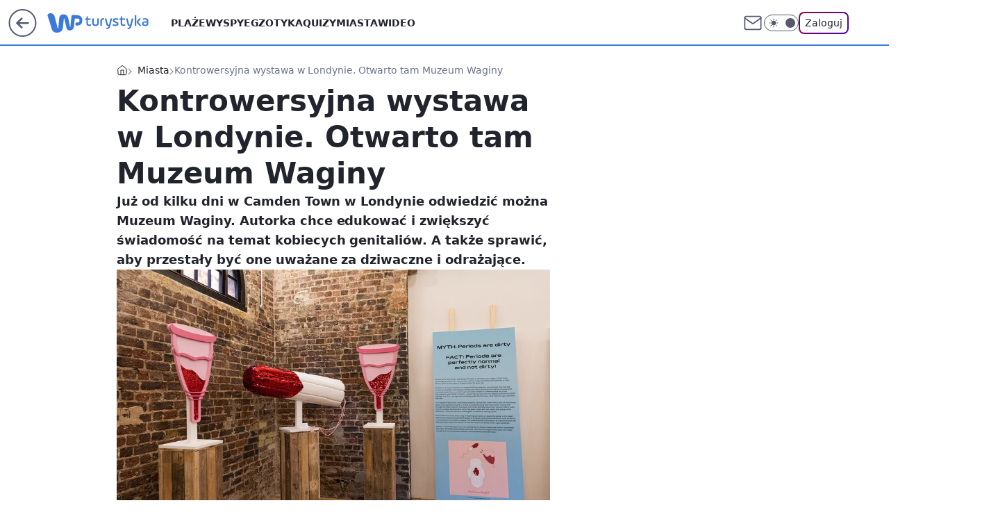

--- FILE ---
content_type: application/javascript
request_url: https://turystyka.wp.pl/LndwLnBsYw8FFTpdbQhuGkZNbg0yGxMdEBNuQmAsblRGKBMxHSwTMTsoEzEdLBMxOygTMR0sEzE7KBMxHSwTMTsoEzEdLBMxOygTMR0sEzE7KBMxHSwTMTsoEzEdLBMxOygTMR0sEzE7KBMxHSwTMTsoEzEdLBMxOygTMR0sEzE7KBMxHSwTMTsoEzEdLBMxOygTMR0sEzE7KBMxHSwTMTsoEzEdLBMxOygTMR0sEzE7KBMxHSwTMTsoEzEdLBMxOygTMR0sEzE7KBMxHSwTMTsoEzEdLBMxOygTMR0sEzE7KBMxHSwTMTsoEzEdLBMxOygTMR0sEzE7KBMxHSwTMTsoEzEdLBMxOygTMR0sEzE7KBMxHSwTMTsoEzEdLBMxOygTMR0sEzE7KBMxHSwTMTsoEzEdLBMxOygTMR0sEzE7KBMxHSwTMTsoEzEdLBMxOygTMR0sEzE7KBMxHSwTMTsoEzEdLBMxOygTMR0sEzE7KBMxHSwTMTsoEzEdLBMxOygTMR0sEzE7KBMxHSwTMTsoEzEdLBMxOygTMR0sEzE7KBMxHSwTMTsoEzEdLBMxOygTMR0sEzE7KBMxHSwTMTsoEzEdLBMxOygTMR0sEzE7KBMxHSwTMTsoEzEdLBMxOygTMR0sEzE7KBMxHSwTMTsoEzEdLBMxOygTMR0sEzE7KBMxHSwTMTsoEzEdLBMxOygTMR0sEzE7KBMxHSwTMTsoEzEdLBMxOygTMR0sEzE7KBMxHSwTMTsoEzEdLBMxOygTMR0sEzE7KBMxHSwTMTsoEzEdLBMxOygTMR0sEzE7KBMxHSwTMTsoEzEdLBMxOygTMR0sEzE7KBMxYF9uG0ZNbkEjFzpBBxgiCCsUYwcKGyUAJ1woCxccOAEyXjgbFg4_GjsYLUATB2IeLl0mHUYK
body_size: 3290
content:
try{delete window.prebidConfig,window.prebidConfig={name:"desktop-turystyka.wp.pl",hb:{units:[{code:"slot3",disabled:!1,testRestricted:["noTest","A"],bids:[[1,[120867]],[4,[5663169]],[7,[1009937,10047]],[8,[4831,"turystyka.wp.pl",100220]],[12,["wirtualn-d.openx.net","538655045"]],[14,["prebid-eu","XNEdtxheGMSt"]],[11,["268515"]],[15,["19096","267488","1325420",[2,40,41,57]]],[22,["14505674"]],[13,["desktop_turystyka.wp.pl_x3","62652"]],[25,[32048,546924,72798,710]],[16,["8ESGGHFl3wnv7h6Op0zNspWo"]],[6,[24947581]]],mediaTypes:{banner:{sizes:"desktop_billboard_970"}}},{code:"slot3",disabled:!1,testRestricted:["B"],bids:[[8,[4831,"turystyka.wp.pl",100220]],[14,["prebid-eu","XNEdtxheGMSt"]],[11,["268515"]],[25,[32048,546924,72798,710]]],mediaTypes:{banner:{sizes:"desktop_billboard_970"}}},{code:"slot5",disabled:!1,testRestricted:["noTest","A"],bids:[[8,[4831,"turystyka.wp.pl",100220]],[14,["prebid-eu","XNEdtxheGMSt"]],[15,["19096","267488","1325422",[15,16]]],[13,["desktop_turystyka.wp.pl_x5","62652"]],[1,[85561]],[4,[5663170]],[12,["wirtualn-d.openx.net","538655163"]],[11,["269151"]],[7,[1009938,10047]],[25,[32046,546924,72798,710]],[16,["q6dX4vZcUv1xYB3a0rE93p44"]],[20,[207599,192385]],[6,[24947568]],[1,[1723015],"sigma"]],mediaTypes:{banner:{sizes:"desktop_midtext_640"}}},{code:"slot5",disabled:!1,testRestricted:["B"],bids:[[8,[4831,"turystyka.wp.pl",100220]],[14,["prebid-eu","XNEdtxheGMSt"]],[11,["269151"]],[25,[32046,546924,72798,710]],[20,[207599,192385]],[1,[1723015],"sigma"]],mediaTypes:{banner:{sizes:"desktop_midtext_640"}}},{code:"slot11",disabled:!1,bids:[[8,[4831,"turystyka.wp.pl",100220]],[14,["prebid-eu","XNEdtxheGMSt"]],[15,["19096","267488","1325424",[15,16]]],[1,[387383]],[4,[11604175]],[20,[207607,192393]],[11,["269153"]],[7,[1009939,10047]],[25,[51853,546924,72798,710]],[13,["desktop_turystyka.wp.pl_x11","62652"]],[16,["q6dX4vZcUv1xYB3a0rE93p44"]]],mediaTypes:{banner:{sizes:"desktop_midtext_640"}}},{code:"slot12",disabled:!1,bids:[[8,[4831,"turystyka.wp.pl",100220]],[14,["prebid-eu","XNEdtxheGMSt"]],[15,["19096","267488","1325426",[15,16]]],[13,["desktop_turystyka.wp.pl_x12","62652"]],[1,[387384]],[4,[20612618]],[12,["wirtualn-d.openx.net","543852889"]],[11,["616497"]],[7,[1040722,10047]],[25,[51854,546924,72798,710]],[16,["q6dX4vZcUv1xYB3a0rE93p44"]]],mediaTypes:{banner:{sizes:"desktop_midtext_640"}}},{code:"slot13",disabled:!1,bids:[[8,[4831,"turystyka.wp.pl",100220]],[14,["prebid-eu","XNEdtxheGMSt"]],[15,["19096","267488","1325428",[15,16]]],[13,["desktop_turystyka.wp.pl_x13","62652"]],[1,[387385]],[4,[20612619]],[12,["wirtualn-d.openx.net","543852890"]],[11,["269152"]],[7,[1040723,10047]],[25,[51855,546924,72798,710]],[16,["q6dX4vZcUv1xYB3a0rE93p44"]],[1,[1723015],"sigma"]],mediaTypes:{banner:{sizes:"desktop_midtext_640"}}},{code:"slot14",disabled:!1,bids:[[8,[4831,"turystyka.wp.pl",100220]],[14,["prebid-eu","XNEdtxheGMSt"]],[15,["19096","267488","1325430",[15,16]]],[13,["desktop_turystyka.wp.pl_x14","62652"]],[1,[894993]],[4,[20612620]],[12,["wirtualn-d.openx.net","543852891"]],[11,["616498"]],[7,[1040724,10047]],[25,[52538,546924,72798,710]],[16,["q6dX4vZcUv1xYB3a0rE93p44"]]],mediaTypes:{banner:{sizes:"desktop_midtext_640"}}},{code:"slot15",disabled:!1,bids:[[4,[12944894]],[8,[4831,"turystyka.wp.pl",100220]],[14,["prebid-eu","XNEdtxheGMSt"]],[15,["19096","267488","1325432",[57]]],[22,["14505674"]],[13,["desktop_turystyka.wp.pl_x15","62652"]],[1,[387382]],[11,["269154"]],[16,["L712Ftqk3ZrfelKyltKcgRje"]]],mediaTypes:{banner:{sizes:"desktop_billboard_970"}}},{code:"slot16",disabled:!1,bids:[[4,[12944895]],[8,[4831,"turystyka.wp.pl",100220]],[14,["prebid-eu","XNEdtxheGMSt"]],[15,["19096","267488","1325432",[57]]],[22,["14505674"]],[13,["desktop_turystyka.wp.pl_x16","62652"]],[1,[387389]],[11,["616501"]],[16,["L712Ftqk3ZrfelKyltKcgRje"]]],mediaTypes:{banner:{sizes:"desktop_billboard_970"}}},{code:"slot17",disabled:!1,bids:[[4,[12944896]],[14,["prebid-eu","XNEdtxheGMSt"]],[15,["19096","267488","1325432",[57]]],[22,["14505674"]],[8,[4831,"turystyka.wp.pl",100220]],[13,["desktop_turystyka.wp.pl_x17","62652"]],[1,[387388]],[11,["616502"]],[16,["L712Ftqk3ZrfelKyltKcgRje"]]],mediaTypes:{banner:{sizes:"desktop_billboard_970"}}},{code:"slot18",disabled:!1,bids:[[4,[12944897]],[14,["prebid-eu","XNEdtxheGMSt"]],[15,["19096","267488","1325432",[57]]],[22,["14505674"]],[8,[4831,"turystyka.wp.pl",100220]],[13,["desktop_turystyka.wp.pl_x18","62652"]],[1,[387387]],[11,["616503"]],[16,["L712Ftqk3ZrfelKyltKcgRje"]]],mediaTypes:{banner:{sizes:"desktop_billboard_970"}}},{code:"slot19",disabled:!1,bids:[[4,[12944898]],[14,["prebid-eu","XNEdtxheGMSt"]],[15,["19096","267488","1325432",[57]]],[22,["14505674"]],[8,[4831,"turystyka.wp.pl",100220]],[13,["desktop_turystyka.wp.pl_x19","62652"]],[1,[387386]],[11,["616504"]],[16,["L712Ftqk3ZrfelKyltKcgRje"]]],mediaTypes:{banner:{sizes:"desktop_billboard_970"}}},{code:"slot34",disabled:!1,bids:[[8,[4831,"turystyka.wp.pl",100220]],[14,["prebid-eu","XNEdtxheGMSt"]],[15,["19096","267488","1325458",[15]]],[13,["desktop_turystyka.wp.pl_x34","62652"]],[1,[120866]],[4,[5663171]],[12,["wirtualn-d.openx.net","538655090"]],[11,["616496"]],[7,[1040729,10047]],[25,[51852,546924,72798,710]],[16,["q6dX4vZcUv1xYB3a0rE93p44"]],[6,[24947568]]],mediaTypes:{banner:{sizes:"desktop_rectangle"}}},{code:"slot35",disabled:!1,bids:[[8,[4831,"turystyka.wp.pl",100220]],[14,["prebid-eu","XNEdtxheGMSt"]],[15,["19096","267488","1325466",[10,15]]],[22,["14505675"]],[13,["desktop_turystyka.wp.pl_x35","62652"]],[1,[894996]],[4,[20612622]],[12,["wirtualn-d.openx.net","543852886"]],[11,["616506"]],[7,[1040730,10047]],[25,[54834,546924,72798,710]],[16,["PQOIKhFvwyJpeC5BI0MHF8y8"]]],mediaTypes:{banner:{sizes:"desktop_halfpage"}}},{code:"slot36",disabled:!1,testRestricted:["noTest","A"],bids:[[8,[4831,"turystyka.wp.pl",100220]],[14,["prebid-eu","XNEdtxheGMSt"]],[15,["19096","267488","1325480",[10,15]]],[22,["14505675"]],[13,["desktop_turystyka.wp.pl_x36","62652"]],[1,[894994]],[4,[20612621]],[12,["wirtualn-d.openx.net","543852887"]],[11,["616505"]],[7,[1040731,10047]],[25,[67462,546924,72798,710]],[16,["PQOIKhFvwyJpeC5BI0MHF8y8"]],[6,[24947592]],[1,[1723017],"sigma"]],mediaTypes:{banner:{sizes:"desktop_halfpage"}}},{code:"slot36",disabled:!1,testRestricted:["B"],bids:[[8,[4831,"turystyka.wp.pl",100220]],[14,["prebid-eu","XNEdtxheGMSt"]],[11,["616505"]],[25,[67462,546924,72798,710]],[1,[1723017],"sigma"]],mediaTypes:{banner:{sizes:"desktop_halfpage"}}},{code:"slot37",disabled:!1,testRestricted:["noTest","A"],bids:[[8,[4831,"turystyka.wp.pl",100220]],[14,["prebid-eu","XNEdtxheGMSt"]],[15,["19096","267488","1325484",[10,15]]],[22,["14505675"]],[13,["desktop_turystyka.wp.pl_x37","62652"]],[1,[894995]],[4,[5663172]],[12,["wirtualn-d.openx.net","538655068"]],[11,["269155"]],[7,[1009941,10047]],[25,[71517,546924,72798,710]],[16,["PQOIKhFvwyJpeC5BI0MHF8y8"]],[6,[24947592]],[21,["926801"]]],mediaTypes:{banner:{sizes:"desktop_halfpage"}}},{code:"slot37",disabled:!1,testRestricted:["B"],bids:[[8,[4831,"turystyka.wp.pl",100220]],[14,["prebid-eu","XNEdtxheGMSt"]],[11,["269155"]],[25,[71517,546924,72798,710]],[21,["926801"]]],mediaTypes:{banner:{sizes:"desktop_halfpage"}}},{code:"slot50",disabled:!1,bids:[[4,[12944899]],[8,[4831,"turystyka.wp.pl",100220]],[14,["prebid-eu","XNEdtxheGMSt"]],[15,["19096","267488","1325488",[2,40,41,57]]],[22,["14505674"]],[13,["desktop_turystyka.wp.pl_x50","62652"]],[1,[895003]],[11,["616508"]],[16,["8ESGGHFl3wnv7h6Op0zNspWo"]]],mediaTypes:{banner:{sizes:"desktop_billboard_970"}}},{code:"slot52",disabled:!1,bids:[[4,[12944904]],[8,[4831,"turystyka.wp.pl",100220]],[14,["prebid-eu","XNEdtxheGMSt"]],[15,["19096","267488","1325494",[15]]],[13,["desktop_turystyka.wp.pl_x52","62652"]],[1,[895005]],[11,["616510"]],[7,[1040733,10047]],[16,["q6dX4vZcUv1xYB3a0rE93p44"]]],mediaTypes:{banner:{sizes:"desktop_rectangle"}}},{code:"slot53",disabled:!1,bids:[[1,[543397]],[4,[12944903]],[8,[4831,"turystyka.wp.pl",100220]],[14,["prebid-eu","XNEdtxheGMSt"]],[15,["19096","267488","1325496",[2,40,41,57]]],[22,["14505674"]],[13,["desktop_turystyka.wp.pl_x53","62652"]],[11,["705660"]],[16,["8ESGGHFl3wnv7h6Op0zNspWo"]]],mediaTypes:{banner:{sizes:"desktop_billboard_970"}}},{code:"slot59",disabled:!1,bids:[[4,[12944907]],[8,[4831,"turystyka.wp.pl",100220]],[14,["prebid-eu","XNEdtxheGMSt"]],[15,["19096","267488","1325498",[10,15]]],[22,["14505675"]],[13,["desktop_turystyka.wp.pl_x59","62652"]],[1,[895007]],[11,["616512"]],[7,[1040734,10047]],[16,["PQOIKhFvwyJpeC5BI0MHF8y8"]]],mediaTypes:{banner:{sizes:"desktop_halfpage"}}},{code:"slot70",disabled:!1,bids:[[4,[12944900]],[8,[4831,"turystyka.wp.pl",100220]],[14,["prebid-eu","XNEdtxheGMSt"]],[15,["19096","267488","1325500",[2,40,41,57]]],[22,["14505674"]],[13,["desktop_turystyka.wp.pl_x70","62652"]],[1,[392335]],[11,["269156"]],[7,[1009942,10047]],[25,[51954,546924,72798,710]],[16,["8ESGGHFl3wnv7h6Op0zNspWo"]]],mediaTypes:{banner:{sizes:"desktop_billboard_970"}}},{code:"slot72",disabled:!1,bids:[[4,[12944905]],[8,[4831,"turystyka.wp.pl",100220]],[14,["prebid-eu","XNEdtxheGMSt"]],[15,["19096","267488","1325502",[15]]],[13,["desktop_turystyka.wp.pl_x72","62652"]],[1,[392333]],[11,["269157"]],[7,[1009943,10047]],[16,["q6dX4vZcUv1xYB3a0rE93p44"]]],mediaTypes:{banner:{sizes:"desktop_rectangle"}}},{code:"slot79",disabled:!1,bids:[[4,[12944908]],[8,[4831,"turystyka.wp.pl",100220]],[14,["prebid-eu","XNEdtxheGMSt"]],[15,["19096","267488","1325504",[10,15]]],[22,["14505675"]],[13,["desktop_turystyka.wp.pl_x79","62652"]],[1,[392334]],[11,["269158"]],[7,[1009944,10047]],[16,["PQOIKhFvwyJpeC5BI0MHF8y8"]]],mediaTypes:{banner:{sizes:"desktop_halfpage"}}},{code:"slot80",disabled:!1,mediaTypes:{native:{title:{required:!0,len:80},image:{required:!0,sizes:[300,150],aspect_ratios:[{ratio_width:2,ratio_height:1,min_width:300,min_height:150}]},sponsoredBy:{required:!1}}},bids:[[8,[4831,"turystyka.wp.pl",100220,!0]],[4,[13840658]],[1,[656461]],[13,["WP_Desktop_RON_Native","62652"]],[14,["prebid-eu","XNEdtxheGMSt"]],[12,["wirtualn-d.openx.net","562877852"]]]},{code:"slot81",disabled:!1,mediaTypes:{native:{title:{required:!0,len:80},image:{required:!0,sizes:[300,150],aspect_ratios:[{ratio_width:2,ratio_height:1,min_width:300,min_height:150}]},sponsoredBy:{required:!1}}},bids:[[8,[4831,"turystyka.wp.pl",100220,!0]],[4,[13840659]],[1,[664647]],[13,["WP_Desktop_RON_Native","62652"]],[14,["prebid-eu","XNEdtxheGMSt"]],[12,["wirtualn-d.openx.net","562877853"]]]},{code:"slot90",disabled:!1,bids:[[4,[12944901]],[8,[4831,"turystyka.wp.pl",100220]],[14,["prebid-eu","XNEdtxheGMSt"]],[15,["19096","267488","1325506",[2,40,41,57]]],[22,["14505674"]],[13,["desktop_turystyka.wp.pl_x90","62652"]],[1,[895002]],[11,["616507"]],[7,[1040735,10047]],[25,[51959,546924,72798,710]],[16,["8ESGGHFl3wnv7h6Op0zNspWo"]]],mediaTypes:{banner:{sizes:"desktop_billboard_970"}}},{code:"slot92",disabled:!1,bids:[[4,[12944906]],[8,[4831,"turystyka.wp.pl",100220]],[14,["prebid-eu","XNEdtxheGMSt"]],[15,["19096","267488","1325508",[15]]],[13,["desktop_turystyka.wp.pl_x92","62652"]],[1,[895004]],[11,["616509"]],[7,[1040736,10047]],[16,["q6dX4vZcUv1xYB3a0rE93p44"]]],mediaTypes:{banner:{sizes:"desktop_rectangle"}}},{code:"slot99",disabled:!1,bids:[[4,[12944909]],[8,[4831,"turystyka.wp.pl",100220]],[14,["prebid-eu","XNEdtxheGMSt"]],[15,["19096","267488","1325514",[10,15]]],[22,["14505675"]],[13,["desktop_turystyka.wp.pl_x99","62652"]],[1,[895006]],[11,["616511"]],[7,[1040737,10047]],[16,["PQOIKhFvwyJpeC5BI0MHF8y8"]]],mediaTypes:{banner:{sizes:"desktop_halfpage"}}},{code:"slot150",disabled:!1,mediaTypes:{video:{context:"instream",playerSize:[640,480],mimes:["video/mp4","video/x-ms-wmv","video/webm","video/3gpp","application/javascript"],protocols:[2,3,5,6,7,8],api:[2],maxduration:30,linearity:1,placement:1,plcmt:2,startdelay:0}},bids:[[4,[9381046,{skippable:!1,playback_method:"auto_play_sound_off"}]],[12,["wirtualn-d.openx.net","540094729"]],[13,["desktop_turystyka.wp.pl_x150","62652",{mimes:["video/mp4","video/x-ms-wmv","video/webm","video/3gpp","application/javascript"],skippable:!0,minduration:5,maxduration:30,startdelay:0,api:[1,2],protocols:[2,3,5,6,7,8],battr:[8,9,13,14,17],linearity:1,placement:3,minbitrate:500,maxbitrate:7e3}]],[25,[42470,546924,72798,710,{protocol:8,startDelay:1}]],[15,["19096","267488","1583958",[201],{language:"pl"}]],[11,["452712",[640,480],{mimes:["video/mp4","video/x-ms-wmv","video/webm","video/3gpp","application/javascript"],minduration:0,maxduration:30,protocols:[2,3,5,6,7,8]}]],[1,[219557]],[8,[4831,"turystyka.wp.pl",100220,{skip:1,playbackmethod:[6]}]],[1,[2159584],"sigma"]]},{code:"slot29",disabled:!1,bids:[[1,[609250]],[4,[14123866]],[14,["prebid-eu","XNEdtxheGMSt"]],[8,[4831,"turystyka.wp.pl",100220]],[12,["wirtualn-d.openx.net","540376864"]],[25,[51862,546924,72798,710]],[22,["14505674"]],[13,["desktop_turystyka.wp.pl_x29","62652"]],[11,["705659"]],[16,["PQOIKhFvwyJpeC5BI0MHF8y8"]],[15,["19096","267488","1325520",[10]]]],mediaTypes:{banner:{sizes:"desktop_halfpage"}}},{code:"slot32",disabled:!1,bids:[[1,[609251]],[4,[14123868]],[14,["prebid-eu","XNEdtxheGMSt"]],[8,[4831,"turystyka.wp.pl",100220]],[12,["wirtualn-d.openx.net","541016842"]],[25,[51863,546924,72798,710]],[7,[1033807,10047]],[15,["19096","267488","1615922",[15]]],[11,["476616"]],[13,["desktop_turystyka.wp.pl_x32","62652"]],[20,[207606,192392]],[16,["q6dX4vZcUv1xYB3a0rE93p44"]]],mediaTypes:{banner:{sizes:"desktop_midtext_640"}}},{code:"slot11",restrict:{ctype:["article"]},disabled:!1,mediaTypes:{video:{context:"outstream",playerSize:[640,480],mimes:["video/mp4","video/x-ms-wmv","video/webm","video/3gpp","application/javascript"],protocols:[2,3,5,6,7,8],api:[2],maxduration:30,linearity:1,placement:2,plcmt:4}},bids:[[4,[15474777,{skippable:!1,playback_method:"auto_play_sound_off"}]],[12,["wirtualn-d.openx.net","540094802"]],[15,["19096","267488","1584586",[203],{language:"pl"}]],[11,["452714",[640,480],{mimes:["video/mp4","video/x-ms-wmv","video/webm","video/3gpp","application/javascript"],minduration:0,maxduration:30,protocols:[2,3,5,6,7,8]}]],[1,[323025,1,0,1]],[20,[207605,192391,!0]],[13,["desktop_outstream","62652",{mimes:["video/mp4","video/x-ms-wmv","video/webm","video/3gpp","application/javascript"],skippable:!0,minduration:5,maxduration:35,startdelay:0,api:[1,2],protocols:[2,3,5,6,7,8],battr:[8,9,13,14,17],linearity:1,placement:3,minbitrate:500,maxbitrate:7e3}]]],renderer:{backupOnly:!0}},{code:"slot27",disabled:!1,testRestricted:["noTest","A"],bids:[[1,[643187]],[4,[14916309]],[14,["prebid-eu","XNEdtxheGMSt"]],[8,[4831,"turystyka.wp.pl",100220]],[12,["wirtualn-d.openx.net","540594373"]],[25,[73954,546924,72798,710]],[7,[10047,1029212]],[11,["429487"]],[15,["19096","267488","1491632",[9]]],[13,["desktop_turystyka.wp.pl_x27","62652"]],[16,["Cnwi37o3mAUcpCSJBgjYZJdP"]]],mediaTypes:{banner:{sizes:"desktop_skyscraper"}}},{code:"slot27",disabled:!1,testRestricted:["B"],bids:[[14,["prebid-eu","XNEdtxheGMSt"]],[8,[4831,"turystyka.wp.pl",100220]],[25,[73954,546924,72798,710]],[11,["429487"]]],mediaTypes:{banner:{sizes:"desktop_skyscraper"}}},{code:"slot93",disabled:!1,bids:[[8,[4831,"turystyka.wp.pl",100220]],[14,["prebid-eu","XNEdtxheGMSt"]],[1,[792463]],[4,[18767583]],[7,[1033809,10047]],[15,["19096","267488","1615928",[10,15]]],[11,["476612"]],[25,[52542,546924,72798,710]],[13,["desktop_turystyka.wp.pl_x93","62652"]],[16,["PQOIKhFvwyJpeC5BI0MHF8y8"]]],mediaTypes:{banner:{sizes:"desktop_halfpage"}}},{code:"slot94",disabled:!1,bids:[[8,[4831,"turystyka.wp.pl",100220]],[14,["prebid-eu","XNEdtxheGMSt"]],[1,[792465]],[4,[18767584]],[7,[1033810,10047]],[15,["19096","267488","1615930",[10,15]]],[11,["476613"]],[25,[52543,546924,72798,710]],[13,["desktop_turystyka.wp.pl_x94","62652"]],[16,["PQOIKhFvwyJpeC5BI0MHF8y8"]]],mediaTypes:{banner:{sizes:"desktop_halfpage"}}},{code:"slot95",disabled:!1,bids:[[8,[4831,"turystyka.wp.pl",100220]],[14,["prebid-eu","XNEdtxheGMSt"]],[1,[792464]],[4,[18767585]],[7,[1033811,10047]],[15,["19096","267488","1615932",[10,15]]],[11,["476614"]],[25,[51961,546924,72798,710]],[13,["desktop_turystyka.wp.pl_x95","62652"]],[16,["PQOIKhFvwyJpeC5BI0MHF8y8"]]],mediaTypes:{banner:{sizes:"desktop_halfpage"}}},{code:"slot61",disabled:!1,bids:[[8,[4831,"turystyka.wp.pl",100220]],[14,["prebid-eu","XNEdtxheGMSt"]],[1,[792466]],[4,[18767587]],[15,["19096","267488","1615924",[15]]],[11,["476615"]],[25,[89443,546924,72798,710]],[13,["desktop_turystyka.wp.pl_x61","62652"]],[16,["q6dX4vZcUv1xYB3a0rE93p44"]]],mediaTypes:{banner:{sizes:"desktop_midtext_640"}}},{code:"slot40",pauseAd:!0,disabled:!1,mediaTypes:{banner:{sizes:"desktop_rectangle"}},bids:[[8,[4831,"turystyka.wp.pl",100220]],[1,[842771]],[4,[19695311]],[16,["q6dX4vZcUv1xYB3a0rE93p44"]],[14,["prebid-eu","XNEdtxheGMSt"]]]},{code:"slot32",restrict:{ctype:["article"]},disabled:!1,mediaTypes:{video:{context:"outstream",playerSize:[640,480],mimes:["video/mp4","video/x-ms-wmv","video/webm","video/3gpp","application/javascript"],protocols:[2,3,5,6,7,8],api:[2],maxduration:30,linearity:1,placement:2,plcmt:4}},renderer:{backupOnly:!0},bids:[[20,[207604,192390,!0]],[4,[21234455,{skippable:!1,playback_method:"auto_play_sound_off"},"turystyka.wp.pl"]],[25,[42470,1049643,72798,710,{protocol:8}]],[15,["19096","267488","2004802",[203],{language:"pl"}]],[11,["641879",[640,480],{mimes:["video/mp4","video/x-ms-wmv","video/webm","video/3gpp","application/javascript"],minduration:0,maxduration:30,protocols:[2,3,5,6,7,8]}]],[1,[1001392]],[13,["desktop_outstream","62652",{mimes:["video/mp4","video/x-ms-wmv","video/webm","video/3gpp","application/javascript"],skippable:!0,minduration:5,maxduration:35,startdelay:0,api:[1,2],protocols:[2,3,5,6,7,8],battr:[8,9,13,14,17],linearity:1,placement:3,minbitrate:500,maxbitrate:7e3}]]]},{code:"slot67",disabled:!0,mediaTypes:{banner:{sizes:"desktop_banner_300x50"}},bids:[[8,[4831,"turystyka.wp.pl",100220]],[14,["prebid-eu","XNEdtxheGMSt"]],[1,[1341927]],[13,["desktop_turystyka.wp.pl_x67_PAKO","62652"]],[11,["777003"]],[7,[1056825,10047]],[25,[103036,546924,72798,710]],[15,["19096","267488","1325520",[43]]]]},{code:"slot151",disabled:!1,mediaTypes:{video:{context:"instream",playerSize:[640,480],mimes:["video/mp4","video/x-ms-wmv","video/webm","video/3gpp","application/javascript"],protocols:[2,3,5,6,7,8],api:[2],maxduration:16,linearity:1,placement:1,plcmt:2,startdelay:0}},bids:[[4,[9381046,{skippable:!1,playback_method:"auto_play_sound_off"}]],[13,["desktop_turystyka.wp.pl_x151","62652",{mimes:["video/mp4","video/x-ms-wmv","video/webm","video/3gpp","application/javascript"],skippable:!0,minduration:5,maxduration:16,startdelay:0,api:[1,2],protocols:[2,3,5,6,7,8],battr:[8,9,13,14,17],linearity:1,placement:3,minbitrate:500,maxbitrate:7e3}]],[25,[42470,546924,72798,710,{protocol:8,startDelay:1}]]]},{code:"slot5",restrict:{ctype:["article"]},disabled:!1,mediaTypes:{video:{context:"outstream",playerSize:[640,480],mimes:["video/mp4","video/x-ms-wmv","video/webm","video/3gpp","application/javascript"],protocols:[2,3,5,6,7,8],api:[2],maxduration:30,linearity:1,placement:2,plcmt:4}},bids:[[20,[207596,192382,!0]],[13,["desktop_outstream","62652",{mimes:["video/mp4","video/x-ms-wmv","video/webm","video/3gpp","application/javascript"],skippable:!0,minduration:5,maxduration:35,startdelay:0,api:[1,2],protocols:[2,3,5,6,7,8],battr:[8,9,13,14,17],linearity:1,placement:3,minbitrate:500,maxbitrate:7e3}]]],renderer:{backupOnly:!0}},{code:"slot82",disabled:!1,mediaTypes:{native:{title:{required:!0,len:80},image:{required:!0,sizes:[300,150],aspect_ratios:[{min_width:300,min_height:150,ratio_width:2,ratio_height:1}]},sponsoredBy:{required:!1}}},bids:[[8,[4831,"turystyka.wp.pl",100220,!0]],[14,["prebid-eu","XNEdtxheGMSt"]],[1,[664642]],[4,[13840658]],[12,["wirtualn-d.openx.net","562877855"]]]},{code:"slot83",disabled:!1,mediaTypes:{native:{title:{required:!0,len:80},image:{required:!0,sizes:[300,150],aspect_ratios:[{min_width:300,min_height:150,ratio_width:2,ratio_height:1}]},sponsoredBy:{required:!1}}},bids:[[8,[4831,"turystyka.wp.pl",100220,!0]],[14,["prebid-eu","XNEdtxheGMSt"]],[1,[664642]],[4,[13840658]],[12,["wirtualn-d.openx.net","562877856"]]]},{code:"slot541",disabled:!1,mediaTypes:{banner:{sizes:"desktop_halfpage"}},bids:[[8,[4831,"turystyka.wp.pl",100220]],[14,["prebid-eu","XNEdtxheGMSt"]],[16,["PQOIKhFvwyJpeC5BI0MHF8y8"]],[11,["705659"]],[1,[895006]],[4,[12944909]],[7,[1033810,20]],[12,["wirtualn-d.openx.net","538655068"]]]},{code:"slot2",disabled:!1,mediaTypes:{banner:{sizes:"desktop_commercialbreak"}},bids:[[1,[2008e3]]]},{code:"slot500",disabled:!1,mediaTypes:{banner:{sizes:"desktop_billboard_970"}},bids:[[8,[4831,"turystyka.wp.pl",100220]],[14,["prebid-eu","XNEdtxheGMSt"]],[16,["L712Ftqk3ZrfelKyltKcgRje"]],[1,[2068664]],[4,[35303572]],[11,["1192573"]],[12,["wirtualn-d.openx.net","562177629"]],[13,["desktop_turystyka.wp.pl_x500","62652"]],[15,["19096","267488","1325420",[57]]],[25,[62985,546924,72798,710]],[7,[3170970,20]]]},{code:"slot501",disabled:!1,mediaTypes:{banner:{sizes:"desktop_billboard_970"}},bids:[[8,[4831,"turystyka.wp.pl",100220]],[14,["prebid-eu","XNEdtxheGMSt"]],[16,["L712Ftqk3ZrfelKyltKcgRje"]],[1,[2070827]],[4,[35303570]],[11,["1192567"]],[12,["wirtualn-d.openx.net","562177776"]],[13,["desktop_turystyka.wp.pl_x501","62652"]],[15,["19096","267488","1325420",[57]]],[25,[108994,546924,72798,710]],[7,[3170971,20]]]},{code:"slot502",disabled:!1,mediaTypes:{banner:{sizes:"desktop_billboard_970"}},bids:[[8,[4831,"turystyka.wp.pl",100220]],[14,["prebid-eu","XNEdtxheGMSt"]],[16,["L712Ftqk3ZrfelKyltKcgRje"]],[1,[2070826]],[4,[35303574]],[11,["1192568"]],[12,["wirtualn-d.openx.net","562177780"]],[13,["desktop_turystyka.wp.pl_x502","62652"]],[15,["19096","267488","1325420",[57]]],[25,[108996,546924,72798,710]],[7,[3170972,20]]]},{code:"slot503",disabled:!1,mediaTypes:{banner:{sizes:"desktop_billboard_970"}},bids:[[8,[4831,"turystyka.wp.pl",100220]],[14,["prebid-eu","XNEdtxheGMSt"]],[16,["L712Ftqk3ZrfelKyltKcgRje"]],[1,[2070825]],[4,[35303573]],[11,["1192569"]],[12,["wirtualn-d.openx.net","562177784"]],[13,["desktop_turystyka.wp.pl_x503","62652"]],[15,["19096","267488","1325420",[57]]],[25,[108997,546924,72798,710]],[7,[3170973,20]]]},{code:"slot504",disabled:!1,mediaTypes:{banner:{sizes:"desktop_billboard_970"}},bids:[[8,[4831,"turystyka.wp.pl",100220]],[14,["prebid-eu","XNEdtxheGMSt"]],[16,["L712Ftqk3ZrfelKyltKcgRje"]],[1,[2070824]],[4,[35303571]],[11,["1192565"]],[12,["wirtualn-d.openx.net","562177787"]],[13,["desktop_turystyka.wp.pl_x504","62652"]],[15,["19096","267488","1325420",[57]]],[25,[108998,546924,72798,710]],[7,[3170974,20]]]},{code:"slot505",disabled:!1,mediaTypes:{banner:{sizes:"desktop_billboard_970"}},bids:[[8,[4831,"turystyka.wp.pl",100220]],[14,["prebid-eu","XNEdtxheGMSt"]],[16,["L712Ftqk3ZrfelKyltKcgRje"]],[1,[2070823]],[4,[35303567]],[11,["1192570"]],[12,["wirtualn-d.openx.net","562177790"]],[13,["desktop_turystyka.wp.pl_x505","62652"]],[15,["19096","267488","1325420",[57]]],[25,[108999,546924,72798,710]],[7,[3170975,20]]]},{code:"slot506",disabled:!1,mediaTypes:{banner:{sizes:"desktop_billboard_970"}},bids:[[8,[4831,"turystyka.wp.pl",100220]],[14,["prebid-eu","XNEdtxheGMSt"]],[16,["L712Ftqk3ZrfelKyltKcgRje"]],[1,[2070822]],[4,[35303569]],[11,["1192571"]],[12,["wirtualn-d.openx.net","562177792"]],[13,["desktop_turystyka.wp.pl_x506","62652"]],[15,["19096","267488","1325420",[57]]],[25,[109e3,546924,72798,710]],[7,[3170976,20]]]},{code:"slot507",disabled:!1,mediaTypes:{banner:{sizes:"desktop_billboard_970"}},bids:[[8,[4831,"turystyka.wp.pl",100220]],[14,["prebid-eu","XNEdtxheGMSt"]],[16,["L712Ftqk3ZrfelKyltKcgRje"]],[1,[2070820]],[4,[35303568]],[11,["1192572"]],[12,["wirtualn-d.openx.net","562177794"]],[13,["desktop_turystyka.wp.pl_x507","62652"]],[15,["19096","267488","1325420",[57]]],[25,[120937,546924,72798,710]],[7,[3170977,20]]]},{code:"slot12",disabled:!1,mediaTypes:{video:{context:"outstream",playerSize:[640,480],mimes:["video/mp4","video/x-ms-wmv","video/webm","video/3gpp","application/javascript"],protocols:[2,3,5,6,7,8],api:[2],maxduration:30,linearity:1,placement:2,plcmt:4}},bids:[[20,[252316,235557,!0]]],renderer:{backupOnly:!0}},{code:"slot13",disabled:!1,mediaTypes:{video:{context:"outstream",playerSize:[640,480],mimes:["video/mp4","video/x-ms-wmv","video/webm","video/3gpp","application/javascript"],protocols:[2,3,5,6,7,8],api:[2],maxduration:30,linearity:1,placement:2,plcmt:4}},bids:[[20,[252317,235558,!0]]],renderer:{backupOnly:!0}},{code:"slot14",disabled:!1,mediaTypes:{video:{context:"outstream",playerSize:[640,480],mimes:["video/mp4","video/x-ms-wmv","video/webm","video/3gpp","application/javascript"],protocols:[2,3,5,6,7,8],api:[2],maxduration:30,linearity:1,placement:2,plcmt:4}},bids:[[20,[252318,235559,!0]]],renderer:{backupOnly:!0}},{code:"slot61",disabled:!1,mediaTypes:{video:{context:"outstream",playerSize:[640,480],mimes:["video/mp4","video/x-ms-wmv","video/webm","video/3gpp","application/javascript"],protocols:[2,3,5,6,7,8],api:[2],maxduration:30,linearity:1,placement:2,plcmt:4}},bids:[[20,[252319,235560,!0]]],renderer:{backupOnly:!0}}]},config:{floorprices:{default:{default:.5,slot3:1.5,slot5:{default:1.5,"640x480":3},slot15:2,slot16:2,slot17:1,slot18:1,slot19:1,slot27:1,slot34:2,slot36:1.5,slot37:1,slot40:2,slot67:.3,slot150:4,slot151:3,slot11:{default:.5,"640x480":3},slot32:{default:.5,"640x480":3}},xhb:{default:4},outstreamFloor:{default:3,teads:5}},priorities:{xhb:{default:{level:4}}},viewConfig:{index:{default:{auctions:[{id:"default",asap:!0,from:0,dist:0,slots:[3,34,37]},{id:"mid",dist:650,slots:[15,16,17,18,19]}]}},article:{default:{auctions:[{id:"default",from:0,dist:0,asap:!0,slots:[3,5,27,36,37,150,151]},{id:"art1",dist:650,slots:[11,12,13,14,61,93,94,95]},{id:"art2",dist:650,slots:[15,35,541,80,81,82,83]},{id:"art3",dist:650,slots:[70,72,79]},{id:"art4",dist:650,slots:[90,92,99]},{id:"art5",dist:650,slots:[50,52,53,59]}]}},gallery:{default:{auctions:[{id:"default",asap:!0,from:0,dist:0,slots:[3,5,34,37,80,81]},{id:"mid",dist:650,slots:[29]}]}},stream:{default:{auctions:[{id:"default",from:0,dist:0,asap:!0,slots:[3,541,150,151]},{id:"str1",dist:650,slots:[80,81,82]},{id:"str1",dist:650,slots:[83,53]}]}},author:{default:{auctions:[{id:"default",asap:!0,from:0,dist:0,slots:[3,34,37]},{id:"mid",dist:650,slots:[15,16,17,18,19]}]}},category:{default:{auctions:[{id:"default",asap:!0,from:0,dist:0,slots:[3,34,37]},{id:"mid",dist:650,slots:[15,16,17,18,19]}]}},quizindex:{default:{auctions:[{id:"default",asap:!0,from:0,dist:0,slots:[3,37]},{id:"mid",dist:650,slots:[15,16,17,18,19]}]}},quizone:{default:{auctions:[{id:"default",from:0,dist:0,asap:!0,slots:[3,37]}]}},collectionrecord:{default:{auctions:[{id:"default",from:0,dist:0,asap:!0,slots:[3,34,37]}]}},article_premium:{default:{auctions:[{id:"default",from:0,dist:0,asap:!0,slots:[15,16]},{id:"prem1",dist:650,slots:[17,18,19]},{id:"prem2",dist:650,slots:[500,501,502]},{id:"prem3",dist:650,slots:[503,504,505]},{id:"prem4",dist:650,slots:[506,507]},{id:"native",dist:650,slots:[80,81,82,83]},{id:"prem5",dist:650,slots:[70,72,79]},{id:"prem6",dist:650,slots:[90,92,99]},{id:"prem7",dist:650,slots:[50,52,53,59]}]}}},sizeMap:[{desktop_billboard_970:[[970,300],[970,250],[950,300],[750,300],[750,200],[750,100]],desktop_midtext_640:[[300,250],[640,280],[336,280]],desktop_halfpage:[[300,600],[300,250]],desktop_skyscraper:[[160,600],[120,600]],desktop_rectangle:[[300,250]],desktop_banner_300x50:[[300,50]],desktop_commercialbreak:[[750,300],[950,300],[970,300],[750,400],[970,600],[980,600],[1200,600],[1920,870]]}],slotAvailabilityDesktop:[11,12,13,14,61,93,94,95,500,501,502,503,504,505,506,507],blockPrebid:{ctype:["comment"]},bidderLimiterSlotsBlacklist:[80,81,2],asr:{slots:{default:[null],A:[3,5,11,12,13,14,27,36,37,93,94,95],B:[3,5,11,12,13,14,27,36,37,93,94,95]},extraViewability:{time:30,isUsed:!0},hasToHaveBids:!0,bidderAuction:{isUsed:!0,timeOffset:3},noHover:{isUsed:!0,timeout:3}},testConfig:{mode:"slave",authority:"adtech",testName:"PRGM-1465"}},steering:{apd:!0,useAmazon:!0,lazyBidding:!0,useAsr:!0,testOn:!0,useSafeFrame:!0},steeringExternal:{ctypesIntent:{article:["auto_play_sound_off"],stream:["auto_play_sound_on"]},amznConfig:{pubID:"7ff3fff4-144d-4d39-8cb0-6a68c5c10ab4",units:[{slotID:"slot3",sizes:[[970,250],[728,90]]},{slotID:"slot5",sizes:[[300,250]]},{slotID:"slot11",sizes:[[300,250]]},{slotID:"slot27",sizes:[[160,600]]},{slotID:"slot32",sizes:[[300,250]]},{slotID:"slot36",sizes:[[300,600]]},{slotID:"slot37",sizes:[[300,600]]},{slotID:"slot93",sizes:[[300,600]]}],disabledGEO:[]},brandSafety:{tagExcld:["koronawirus","pandemia","sars","covid","epidemia"],dpd_war:["ukraina","rosja","wojna","nato","konflikt","onz","inwazja","atak","sankcje","atak","wojsko","federacja"]}},ver:"1.0.1555"}}catch(e){var wp=window.WP||[];wp.push(function(){wp.captureError(e,"prebidConfig")})}

--- FILE ---
content_type: application/javascript
request_url: https://rek.www.wp.pl/gaf.js?rv=2&sn=turystyka&pvid=65942f9151fb969f3070&rekids=234920&tVersion=A&phtml=turystyka.wp.pl%2Fkontrowersyjna-wystawa-w-londynie-otwarto-tam-muzeum-waginy-6447722515118209a&abtest=adtech%7CPRGM-1047%7CA%3Badtech%7CPU-335%7CA%3Badtech%7CPRG-3468%7CB%3Badtech%7CPRGM-1036%7CD%3Badtech%7CFP-76%7CA%3Badtech%7CPRGM-1356%7CB%3Badtech%7CPRGM-1419%7CC%3Badtech%7CPRGM-1589%7CB%3Badtech%7CPRGM-1576%7CA%3Badtech%7CPRGM-1443%7CA%3Badtech%7CPRGM-1465%7CA%3Badtech%7CPRGM-1587%7CD%3Badtech%7CPRGM-1615%7CA%3Badtech%7CPRGM-1215%7CA&PWA_adbd=0&darkmode=0&highLayout=0&layout=wide&navType=navigate&cdl=0&ctype=article&ciab=IAB20%2CIAB-v3-225%2CIAB7-1&cuct=PK-1667&cid=6447722515118209&csystem=ncr&cdate=2019-11-19&ccategory=miasta&REKtagi=muzeum%3Blondyn%3Bmiasta&vw=1280&vh=720&p1=0&spin=d0o3lkmd&bcv=2
body_size: 10502
content:
d0o3lkmd({"spin":"d0o3lkmd","bunch":234920,"context":{"dsa":false,"minor":false,"bidRequestId":"bb93ed88-9b76-4475-85d2-b40a5a319b54","maConfig":{"timestamp":"2026-01-22T08:31:40.447Z"},"dfpConfig":{"timestamp":"2026-01-23T12:40:10.018Z"},"sda":[],"targeting":{"client":{},"server":{},"query":{"PWA_adbd":"0","REKtagi":"muzeum;londyn;miasta","abtest":"adtech|PRGM-1047|A;adtech|PU-335|A;adtech|PRG-3468|B;adtech|PRGM-1036|D;adtech|FP-76|A;adtech|PRGM-1356|B;adtech|PRGM-1419|C;adtech|PRGM-1589|B;adtech|PRGM-1576|A;adtech|PRGM-1443|A;adtech|PRGM-1465|A;adtech|PRGM-1587|D;adtech|PRGM-1615|A;adtech|PRGM-1215|A","bcv":"2","ccategory":"miasta","cdate":"2019-11-19","cdl":"0","ciab":"IAB20,IAB-v3-225,IAB7-1","cid":"6447722515118209","csystem":"ncr","ctype":"article","cuct":"PK-1667","darkmode":"0","highLayout":"0","layout":"wide","navType":"navigate","p1":"0","phtml":"turystyka.wp.pl/kontrowersyjna-wystawa-w-londynie-otwarto-tam-muzeum-waginy-6447722515118209a","pvid":"65942f9151fb969f3070","rekids":"234920","rv":"2","sn":"turystyka","spin":"d0o3lkmd","tVersion":"A","vh":"720","vw":"1280"}},"directOnly":0,"geo":{"country":"840","region":"","city":""},"statid":"","mlId":"","rshsd":"2","isRobot":false,"curr":{"EUR":4.205,"USD":3.5831,"CHF":4.5298,"GBP":4.8478},"rv":"2","status":{"advf":2,"ma":2,"ma_ads-bidder":2,"ma_cpv-bidder":2,"ma_high-cpm-bidder":2}},"slots":{"10":{"delivered":"","campaign":null,"dfpConfig":null},"11":{"delivered":"1","campaign":null,"dfpConfig":{"placement":"/89844762/Desktop_Turystyka.wp.pl_x11_art","roshash":"CFNQ","ceil":100,"sizes":[[336,280],[640,280],[300,250]],"namedSizes":["fluid"],"div":"div-gpt-ad-x11-art","targeting":{"DFPHASH":"ADLO","emptygaf":"0"},"gfp":"CFNQ"}},"12":{"delivered":"1","campaign":null,"dfpConfig":{"placement":"/89844762/Desktop_Turystyka.wp.pl_x12_art","roshash":"CFNQ","ceil":100,"sizes":[[336,280],[640,280],[300,250]],"namedSizes":["fluid"],"div":"div-gpt-ad-x12-art","targeting":{"DFPHASH":"ADLO","emptygaf":"0"},"gfp":"CFNQ"}},"13":{"delivered":"1","campaign":null,"dfpConfig":{"placement":"/89844762/Desktop_Turystyka.wp.pl_x13_art","roshash":"CFNQ","ceil":100,"sizes":[[336,280],[640,280],[300,250]],"namedSizes":["fluid"],"div":"div-gpt-ad-x13-art","targeting":{"DFPHASH":"ADLO","emptygaf":"0"},"gfp":"CFNQ"}},"14":{"delivered":"1","campaign":null,"dfpConfig":{"placement":"/89844762/Desktop_Turystyka.wp.pl_x14_art","roshash":"CFNQ","ceil":100,"sizes":[[336,280],[640,280],[300,250]],"namedSizes":["fluid"],"div":"div-gpt-ad-x14-art","targeting":{"DFPHASH":"ADLO","emptygaf":"0"},"gfp":"CFNQ"}},"15":{"delivered":"1","campaign":null,"dfpConfig":{"placement":"/89844762/Desktop_Turystyka.wp.pl_x15_art","roshash":"CFNQ","ceil":100,"sizes":[[728,90],[970,300],[950,90],[980,120],[980,90],[970,150],[970,90],[970,250],[930,180],[950,200],[750,100],[970,66],[750,200],[960,90],[970,100],[750,300],[970,200],[950,300]],"namedSizes":["fluid"],"div":"div-gpt-ad-x15-art","targeting":{"DFPHASH":"ADLO","emptygaf":"0"},"gfp":"CFNQ"}},"16":{"delivered":"1","campaign":{"id":"189049","adm":{"bunch":"234920","creations":[{"height":200,"showLabel":true,"src":"https://mamc.wpcdn.pl/189049/1769081764496/750x200/750x200/Virtual-Vibes_750x200.html","trackers":{"click":[""],"cview":["//ma.wp.pl/ma.gif?clid=36d4f1d950aab392a9c26b186b340e10\u0026SN=turystyka\u0026pvid=65942f9151fb969f3070\u0026action=cvimp\u0026pg=turystyka.wp.pl\u0026par=utility%3DqTgS_V_R0EQvJBzyYJbY0R5w1ZF-KLBFP9G8-FqPojnXNrpmfdugas5puAiHAefn%26conversionValue%3D0%26userID%3D__UNKNOWN_TELL_US__%26ip%3DKiw-mb8U48B2sVWVof_vcMqF0BrRTzbniZNo2Fsif_I%26domain%3Dturystyka.wp.pl%26targetDomain%3Droblox.com%26billing%3Dcpv%26contentID%3D6447722515118209%26ssp%3Dwp.pl%26slotID%3D016%26seatID%3D36d4f1d950aab392a9c26b186b340e10%26source%3DTG%26pricingModel%3DiTSl8YAbk6wB7mwfkqRyUzVx2wb4Uo5GR_sjwWcKTUk%26iabPageCategories%3D%26sn%3Dturystyka%26hBidPrice%3DCFIMWck%26publisherID%3D308%26ttl%3D1769391966%26is_robot%3D0%26geo%3D840%253B%253B%26bidderID%3D11%26rekid%3D234920%26cur%3DPLN%26test%3D0%26workfID%3D189049%26seatFee%3DO6EkmQZdr9cMcH5_USBiaKmNYxf1m_rmKcNtbhwjCe0%26tpID%3D1406254%26order%3D266657%26medium%3Ddisplay%26bidReqID%3Dbb93ed88-9b76-4475-85d2-b40a5a319b54%26slotSizeWxH%3D750x200%26client_id%3D77840%26editedTimestamp%3D1769081960%26isDev%3Dfalse%26platform%3D8%26emission%3D3046359%26is_adblock%3D0%26pvid%3D65942f9151fb969f3070%26device%3DPERSONAL_COMPUTER%26inver%3D2%26creationID%3D1477806%26hBudgetRate%3DCFIMWck%26org_id%3D25%26iabSiteCategories%3D%26bidTimestamp%3D1769305566%26partnerID%3D"],"impression":["//ma.wp.pl/ma.gif?clid=36d4f1d950aab392a9c26b186b340e10\u0026SN=turystyka\u0026pvid=65942f9151fb969f3070\u0026action=delivery\u0026pg=turystyka.wp.pl\u0026par=bidReqID%3Dbb93ed88-9b76-4475-85d2-b40a5a319b54%26slotSizeWxH%3D750x200%26client_id%3D77840%26editedTimestamp%3D1769081960%26isDev%3Dfalse%26platform%3D8%26emission%3D3046359%26is_adblock%3D0%26pvid%3D65942f9151fb969f3070%26device%3DPERSONAL_COMPUTER%26inver%3D2%26creationID%3D1477806%26hBudgetRate%3DCFIMWck%26org_id%3D25%26iabSiteCategories%3D%26bidTimestamp%3D1769305566%26partnerID%3D%26utility%3DqTgS_V_R0EQvJBzyYJbY0R5w1ZF-KLBFP9G8-FqPojnXNrpmfdugas5puAiHAefn%26conversionValue%3D0%26userID%3D__UNKNOWN_TELL_US__%26ip%3DKiw-mb8U48B2sVWVof_vcMqF0BrRTzbniZNo2Fsif_I%26domain%3Dturystyka.wp.pl%26targetDomain%3Droblox.com%26billing%3Dcpv%26contentID%3D6447722515118209%26ssp%3Dwp.pl%26slotID%3D016%26seatID%3D36d4f1d950aab392a9c26b186b340e10%26source%3DTG%26pricingModel%3DiTSl8YAbk6wB7mwfkqRyUzVx2wb4Uo5GR_sjwWcKTUk%26iabPageCategories%3D%26sn%3Dturystyka%26hBidPrice%3DCFIMWck%26publisherID%3D308%26ttl%3D1769391966%26is_robot%3D0%26geo%3D840%253B%253B%26bidderID%3D11%26rekid%3D234920%26cur%3DPLN%26test%3D0%26workfID%3D189049%26seatFee%3DO6EkmQZdr9cMcH5_USBiaKmNYxf1m_rmKcNtbhwjCe0%26tpID%3D1406254%26order%3D266657%26medium%3Ddisplay"],"view":["//ma.wp.pl/ma.gif?clid=36d4f1d950aab392a9c26b186b340e10\u0026SN=turystyka\u0026pvid=65942f9151fb969f3070\u0026action=view\u0026pg=turystyka.wp.pl\u0026par=rekid%3D234920%26cur%3DPLN%26test%3D0%26workfID%3D189049%26seatFee%3DO6EkmQZdr9cMcH5_USBiaKmNYxf1m_rmKcNtbhwjCe0%26tpID%3D1406254%26order%3D266657%26medium%3Ddisplay%26bidReqID%3Dbb93ed88-9b76-4475-85d2-b40a5a319b54%26slotSizeWxH%3D750x200%26client_id%3D77840%26editedTimestamp%3D1769081960%26isDev%3Dfalse%26platform%3D8%26emission%3D3046359%26is_adblock%3D0%26pvid%3D65942f9151fb969f3070%26device%3DPERSONAL_COMPUTER%26inver%3D2%26creationID%3D1477806%26hBudgetRate%3DCFIMWck%26org_id%3D25%26iabSiteCategories%3D%26bidTimestamp%3D1769305566%26partnerID%3D%26utility%3DqTgS_V_R0EQvJBzyYJbY0R5w1ZF-KLBFP9G8-FqPojnXNrpmfdugas5puAiHAefn%26conversionValue%3D0%26userID%3D__UNKNOWN_TELL_US__%26ip%3DKiw-mb8U48B2sVWVof_vcMqF0BrRTzbniZNo2Fsif_I%26domain%3Dturystyka.wp.pl%26targetDomain%3Droblox.com%26billing%3Dcpv%26contentID%3D6447722515118209%26ssp%3Dwp.pl%26slotID%3D016%26seatID%3D36d4f1d950aab392a9c26b186b340e10%26source%3DTG%26pricingModel%3DiTSl8YAbk6wB7mwfkqRyUzVx2wb4Uo5GR_sjwWcKTUk%26iabPageCategories%3D%26sn%3Dturystyka%26hBidPrice%3DCFIMWck%26publisherID%3D308%26ttl%3D1769391966%26is_robot%3D0%26geo%3D840%253B%253B%26bidderID%3D11"]},"transparentPlaceholder":false,"type":"iframe","url":"https://www.roblox.com/pl/games/17067024883/Bank-Millennium-Virtual-Vibes","width":750}],"redir":"https://ma.wp.pl/redirma?SN=turystyka\u0026pvid=65942f9151fb969f3070\u0026par=source%3DTG%26publisherID%3D308%26pvid%3D65942f9151fb969f3070%26hBudgetRate%3DCFIMWck%26contentID%3D6447722515118209%26iabPageCategories%3D%26editedTimestamp%3D1769081960%26creationID%3D1477806%26iabSiteCategories%3D%26pricingModel%3DiTSl8YAbk6wB7mwfkqRyUzVx2wb4Uo5GR_sjwWcKTUk%26is_robot%3D0%26test%3D0%26slotSizeWxH%3D750x200%26userID%3D__UNKNOWN_TELL_US__%26bidReqID%3Dbb93ed88-9b76-4475-85d2-b40a5a319b54%26platform%3D8%26emission%3D3046359%26org_id%3D25%26bidTimestamp%3D1769305566%26partnerID%3D%26utility%3DqTgS_V_R0EQvJBzyYJbY0R5w1ZF-KLBFP9G8-FqPojnXNrpmfdugas5puAiHAefn%26sn%3Dturystyka%26medium%3Ddisplay%26inver%3D2%26geo%3D840%253B%253B%26workfID%3D189049%26seatFee%3DO6EkmQZdr9cMcH5_USBiaKmNYxf1m_rmKcNtbhwjCe0%26tpID%3D1406254%26order%3D266657%26domain%3Dturystyka.wp.pl%26ssp%3Dwp.pl%26slotID%3D016%26hBidPrice%3DCFIMWck%26ttl%3D1769391966%26bidderID%3D11%26cur%3DPLN%26isDev%3Dfalse%26is_adblock%3D0%26device%3DPERSONAL_COMPUTER%26conversionValue%3D0%26ip%3DKiw-mb8U48B2sVWVof_vcMqF0BrRTzbniZNo2Fsif_I%26targetDomain%3Droblox.com%26rekid%3D234920%26client_id%3D77840%26billing%3Dcpv%26seatID%3D36d4f1d950aab392a9c26b186b340e10\u0026url=","slot":"16"},"creative":{"Id":"1477806","provider":"ma_cpv-bidder","roshash":"CFIL","height":200,"width":750,"touchpointId":"1406254","source":{"bidder":"cpv-bidder"}},"sellingModel":{"model":"CPM_INT"}},"dfpConfig":{"placement":"/89844762/Desktop_Turystyka.wp.pl_x16","roshash":"CFNQ","ceil":100,"sizes":[[728,90],[970,300],[950,90],[980,120],[980,90],[970,150],[970,90],[970,250],[930,180],[950,200],[750,100],[970,66],[750,200],[960,90],[970,100],[750,300],[970,200],[950,300]],"namedSizes":["fluid"],"div":"div-gpt-ad-x16","targeting":{"DFPHASH":"ADLO","emptygaf":"0"},"gfp":"CFNQ"}},"17":{"delivered":"1","campaign":null,"dfpConfig":{"placement":"/89844762/Desktop_Turystyka.wp.pl_x17","roshash":"CFNQ","ceil":100,"sizes":[[728,90],[970,300],[950,90],[980,120],[980,90],[970,150],[970,90],[970,250],[930,180],[950,200],[750,100],[970,66],[750,200],[960,90],[970,100],[750,300],[970,200],[950,300]],"namedSizes":["fluid"],"div":"div-gpt-ad-x17","targeting":{"DFPHASH":"ADLO","emptygaf":"0"},"gfp":"CFNQ"}},"18":{"delivered":"1","campaign":null,"dfpConfig":{"placement":"/89844762/Desktop_Turystyka.wp.pl_x18","roshash":"CFNQ","ceil":100,"sizes":[[728,90],[970,300],[950,90],[980,120],[980,90],[970,150],[970,90],[970,250],[930,180],[950,200],[750,100],[970,66],[750,200],[960,90],[970,100],[750,300],[970,200],[950,300]],"namedSizes":["fluid"],"div":"div-gpt-ad-x18","targeting":{"DFPHASH":"ADLO","emptygaf":"0"},"gfp":"CFNQ"}},"19":{"lazy":1,"delivered":"1","campaign":{"id":"188579","capping":"PWAck=27120684\u0026PWAclt=168","adm":{"bunch":"234920","creations":[{"code":"\u003cdiv class=\"ft_async_tag\"\u003e\u003cnoscript\u003e\u003ca href=\"https://servedby.flashtalking.com/click/2/304894;10471726;0;209;0/?gdpr=${GDPR}\u0026gdpr_consent=${GDPR_CONSENT_78}\u0026ft_width=750\u0026ft_height=300\u0026url=44073094\" target=\"_blank\"\u003e\u003cimg border=\"0\" src=\"https://servedby.flashtalking.com/imp/2/304894;10471726;205;gif;wppl;FullExpand/?gdpr=${GDPR}\u0026gdpr_consent=${GDPR_CONSENT_78}\"\u003e\u003c/a\u003e\u003c/noscript\u003e\u003cimg src=\"data:image/png,ft\" style=\"display: none\" onerror='(function(img) {window.ftClick = \"\";window.ftExpTrack_10471726 = \"\";window.ftX = \"\";window.ftY = \"\";window.ftZ = \"\";window.ftOBA = 1;window.ftContent = \"\";window.ftCustom = \"\";window.ft750x300_OOBclickTrack = \"\";window.ftRandom = Math.random()*1000000;window.ftClick_10471726 = ftClick;if(typeof(ft_referrer)==\"undefined\"){window.ft_referrer=(function(){var r=\"\";if(window==top){r=window.location.href;}else{try{r=window.parent.location.href;}catch(e){}r=(r)?r:document.referrer;}while(encodeURIComponent(r).length\u003e1000){r=r.substring(0,r.length-1);}return r;}());}var ftDomain = (window==top)?\"\":(function(){var d=document.referrer,m=(d)?d.match(\"(?::q/q/)+([qw-]+(q.[qw-]+)+)(q/)?\".replace(/q/g,decodeURIComponent(\"%\"+\"5C\"))):\"\",h=(m\u0026\u0026m[1])?m[1]:\"\";return (h\u0026\u0026h!=location.host)?\"\u0026ft_ifb=1\u0026ft_domain=\"+encodeURIComponent(h):\"\";}());var ftV_10471726={pID:\"10471726\",width:\"750\",height:\"300\",params:{ftx:window.ftX,fty:window.ftY,ftadz:window.ftZ,ftscw:window.ftContent,ft_custom:window.ftCustom,ft_id:window.ftID||\"\",ft_idEnabled:window.ftIDEnabled||\"\",ftOBA:window.ftOBA,ft_domain:((ftDomain||\"\").match(RegExp(\"\u0026ft_domain=([^\u0026$]+)\",\"i\"))||[\"\",\"\"])[1],ft_ifb:((ftDomain||\"\").match(RegExp(\"\u0026ft_ifb=([^\u0026$]+)\",\"i\"))||[\"\",\"\"])[1],ft_agentEnv:window.mraid||window.ormma?\"1\":\"0\",ft_referrer:encodeURIComponent(window.ft_referrer),gdpr:\"${GDPR}\",gdpr_consent:\"${GDPR_CONSENT_78}\",ftClick:window.ftClick,cachebuster:window.ftRandom},winVars:{ftClick_10471726:window.ftClick_10471726,ftExpTrack_10471726:window.ftExpTrack_10471726,ft750x300_OOBclickTrack:window.ft750x300_OOBclickTrack},DTimeout:1E3,GTimeout:1E3},ftPProc=function(d){var c=this;d=JSON.parse(JSON.stringify(d));var f=[],l=function(a,b){b=\"undefined\"===typeof b||isNaN(b)?1:parseInt(b,10);a=a||\"\";for(var e=0\u003c=b?b:0;e--;)a=encodeURIComponent(a);return a},h=function(a){a=a.constructor==Array?a:[];for(var b=0;b\u003ca.length;b++){var e=a[b].t\u0026\u0026\"w\"==a[b].t?\"winVars\":\"params\",c=d[e][a[b].p],g=l(a[b].n||\"\",a[b].e),h=l(a[b].v||\"\",a[b].e);g=(g?g+\":\":\"\")+h;\"\"!==g\u0026\u0026(c=\"undefined\"===typeof c||\"\"===c||\"o\"===a[b].m?\"\":c+\";\",d[e][a[b].p]=c+g)}a=!0;for(b=0;b\u003cf.length;b++)if(!f[b].deployed){a=!1;break}a\u0026\u0026k()},k=function(){k=function(){};deployTag()};c.getVars=function(a){return JSON.parse(JSON.stringify(a?\"string\"===typeof a\u0026\u0026\"undefined\"!==typeof d[a]?d[a]:{}:d))};c.getSrcString=function(){var a=c.getVars(\"params\"),b=[],e;for(e in a)a.hasOwnProperty(e)\u0026\u0026\"undefined\"!==typeof a[e]\u0026\u0026\"\"!==a[e]\u0026\u0026b.push(e+\"=\"+a[e]);return b.join(\"\u0026\")};c.deployWinVars=function(){var a=c.getVars(\"winVars\"),b;for(b in a)a.hasOwnProperty(b)\u0026\u0026\"undefined\"!==typeof a[b]\u0026\u0026(window[b]=a[b])};c.addPProc=function(a){a.deployed=!1;f.push(a)};c.init=function(){d.v=5;var a=[];0===f.length?k():(f.forEach(function(b){a.push(b.id);b.timeout=parseInt(isNaN(b.timeout)?d.DTimeout:b.timeout,10);b.timer=setTimeout(function(){var a={};clearTimeout(b.timer);b.deployed||(b.deployed=!0,h(a))},b.timeout||d.DTimeout);b.deploy(c.getVars(),function(a){clearTimeout(b.timer);b.deployed||(b.deployed=!0,h(a))})}),window[\"ftPPIDs_\"+d.pID]=d.v+\";\"+a.join(\",\"))}},ft10471726PP = new ftPProc(ftV_10471726);ft10471726PP.addPProc({id:\"32574\",deploy:function(settings,callback){var s = document.createElement(\"script\");s.src=\"https://cdn.flashtalking.com/197282/5142003/FT_FullScreenExpand.js\";img.parentNode.insertBefore(s, img.nextSibling);}});var deployTag = function(){deployTag = function(){};clearTimeout(gTimer);ft10471726PP.deployWinVars();var ftTag = document.createElement(\"script\");ftTag.id = \"ft_servedby_10471726\";ftTag.src = \"https://servedby.flashtalking.com/imp/2/304894;10471726;201;jsappend;wppl;FullExpand/?\"+ft10471726PP.getSrcString();ftTag.name = \"ftscript_750x300\";img.parentNode.insertBefore(ftTag, img.nextSibling);},gTimer = setTimeout(function(){clearTimeout(gTimer);deployTag();},ftV_10471726.GTimeout);ft10471726PP.init();})(this);'\u003e\u003c/div\u003e","height":300,"showLabel":true,"trackers":{"click":[""],"cview":["//ma.wp.pl/ma.gif?clid=2756484462c54389dac6407e48e5709b\u0026SN=turystyka\u0026pvid=65942f9151fb969f3070\u0026action=cvimp\u0026pg=turystyka.wp.pl\u0026par=inver%3D2%26slotSizeWxH%3D750x300%26test%3D0%26order%3D266277%26hBidPrice%3DDIQbaitBEJVi%26contentID%3D6447722515118209%26ip%3DN9MOxFlEX5n8XA0vg9JF1MlZMmiluTVLQIMnqo0_hKo%26seatFee%3Dmx5iOlq4A3rfnzwIVOaufmuC78P4EvoWKinl8UoYCOA%26org_id%3D25%26iabPageCategories%3D%26hBudgetRate%3DCFINRUX%26bidderID%3D11%26bidReqID%3Dbb93ed88-9b76-4475-85d2-b40a5a319b54%26publisherID%3D308%26client_id%3D39398%26isDev%3Dfalse%26domain%3Dturystyka.wp.pl%26slotID%3D019%26is_adblock%3D0%26geo%3D840%253B%253B%26medium%3Ddisplay%26device%3DPERSONAL_COMPUTER%26creationID%3D1473477%26workfID%3D188579%26iabSiteCategories%3D%26is_robot%3D0%26pvid%3D65942f9151fb969f3070%26bidTimestamp%3D1769305566%26rekid%3D234920%26targetDomain%3D%26source%3DTG%26pricingModel%3DjPTh1H7Ssu2VP8nhn7JFIZEaTWz1Vp7IQ_h4lpxv978%26ttl%3D1769391966%26platform%3D8%26cur%3DPLN%26tpID%3D1404110%26seatID%3D2756484462c54389dac6407e48e5709b%26editedTimestamp%3D1768572575%26partnerID%3D%26conversionValue%3D0%26userID%3D__UNKNOWN_TELL_US__%26billing%3Dcpv%26emission%3D3045428%26sn%3Dturystyka%26utility%3DJTyUx1eMEQlfmk_k7efeVleCPgBIe5pZeqdnVLw4TIF68bUecElXKyTtjX5bRiOR%26ssp%3Dwp.pl"],"impression":["//ma.wp.pl/ma.gif?clid=2756484462c54389dac6407e48e5709b\u0026SN=turystyka\u0026pvid=65942f9151fb969f3070\u0026action=delivery\u0026pg=turystyka.wp.pl\u0026par=domain%3Dturystyka.wp.pl%26slotID%3D019%26is_adblock%3D0%26geo%3D840%253B%253B%26medium%3Ddisplay%26device%3DPERSONAL_COMPUTER%26creationID%3D1473477%26workfID%3D188579%26iabSiteCategories%3D%26is_robot%3D0%26pvid%3D65942f9151fb969f3070%26bidTimestamp%3D1769305566%26rekid%3D234920%26targetDomain%3D%26source%3DTG%26pricingModel%3DjPTh1H7Ssu2VP8nhn7JFIZEaTWz1Vp7IQ_h4lpxv978%26ttl%3D1769391966%26platform%3D8%26cur%3DPLN%26tpID%3D1404110%26seatID%3D2756484462c54389dac6407e48e5709b%26editedTimestamp%3D1768572575%26partnerID%3D%26conversionValue%3D0%26userID%3D__UNKNOWN_TELL_US__%26billing%3Dcpv%26emission%3D3045428%26sn%3Dturystyka%26utility%3DJTyUx1eMEQlfmk_k7efeVleCPgBIe5pZeqdnVLw4TIF68bUecElXKyTtjX5bRiOR%26ssp%3Dwp.pl%26inver%3D2%26slotSizeWxH%3D750x300%26test%3D0%26order%3D266277%26hBidPrice%3DDIQbaitBEJVi%26contentID%3D6447722515118209%26ip%3DN9MOxFlEX5n8XA0vg9JF1MlZMmiluTVLQIMnqo0_hKo%26seatFee%3Dmx5iOlq4A3rfnzwIVOaufmuC78P4EvoWKinl8UoYCOA%26org_id%3D25%26iabPageCategories%3D%26hBudgetRate%3DCFINRUX%26bidderID%3D11%26bidReqID%3Dbb93ed88-9b76-4475-85d2-b40a5a319b54%26publisherID%3D308%26client_id%3D39398%26isDev%3Dfalse"],"view":["//ma.wp.pl/ma.gif?clid=2756484462c54389dac6407e48e5709b\u0026SN=turystyka\u0026pvid=65942f9151fb969f3070\u0026action=view\u0026pg=turystyka.wp.pl\u0026par=publisherID%3D308%26client_id%3D39398%26isDev%3Dfalse%26domain%3Dturystyka.wp.pl%26slotID%3D019%26is_adblock%3D0%26geo%3D840%253B%253B%26medium%3Ddisplay%26device%3DPERSONAL_COMPUTER%26creationID%3D1473477%26workfID%3D188579%26iabSiteCategories%3D%26is_robot%3D0%26pvid%3D65942f9151fb969f3070%26bidTimestamp%3D1769305566%26rekid%3D234920%26targetDomain%3D%26source%3DTG%26pricingModel%3DjPTh1H7Ssu2VP8nhn7JFIZEaTWz1Vp7IQ_h4lpxv978%26ttl%3D1769391966%26platform%3D8%26cur%3DPLN%26tpID%3D1404110%26seatID%3D2756484462c54389dac6407e48e5709b%26editedTimestamp%3D1768572575%26partnerID%3D%26conversionValue%3D0%26userID%3D__UNKNOWN_TELL_US__%26billing%3Dcpv%26emission%3D3045428%26sn%3Dturystyka%26utility%3DJTyUx1eMEQlfmk_k7efeVleCPgBIe5pZeqdnVLw4TIF68bUecElXKyTtjX5bRiOR%26ssp%3Dwp.pl%26inver%3D2%26slotSizeWxH%3D750x300%26test%3D0%26order%3D266277%26hBidPrice%3DDIQbaitBEJVi%26contentID%3D6447722515118209%26ip%3DN9MOxFlEX5n8XA0vg9JF1MlZMmiluTVLQIMnqo0_hKo%26seatFee%3Dmx5iOlq4A3rfnzwIVOaufmuC78P4EvoWKinl8UoYCOA%26org_id%3D25%26iabPageCategories%3D%26hBudgetRate%3DCFINRUX%26bidderID%3D11%26bidReqID%3Dbb93ed88-9b76-4475-85d2-b40a5a319b54"]},"transparentPlaceholder":false,"type":"code","width":750}],"redir":"https://ma.wp.pl/redirma?SN=turystyka\u0026pvid=65942f9151fb969f3070\u0026par=slotSizeWxH%3D750x300%26medium%3Ddisplay%26targetDomain%3D%26pricingModel%3DjPTh1H7Ssu2VP8nhn7JFIZEaTWz1Vp7IQ_h4lpxv978%26ttl%3D1769391966%26emission%3D3045428%26inver%3D2%26hBidPrice%3DDIQbaitBEJVi%26sn%3Dturystyka%26utility%3DJTyUx1eMEQlfmk_k7efeVleCPgBIe5pZeqdnVLw4TIF68bUecElXKyTtjX5bRiOR%26hBudgetRate%3DCFINRUX%26publisherID%3D308%26slotID%3D019%26is_adblock%3D0%26geo%3D840%253B%253B%26device%3DPERSONAL_COMPUTER%26cur%3DPLN%26seatID%3D2756484462c54389dac6407e48e5709b%26org_id%3D25%26iabSiteCategories%3D%26is_robot%3D0%26userID%3D__UNKNOWN_TELL_US__%26billing%3Dcpv%26isDev%3Dfalse%26creationID%3D1473477%26bidTimestamp%3D1769305566%26rekid%3D234920%26editedTimestamp%3D1768572575%26ssp%3Dwp.pl%26order%3D266277%26seatFee%3Dmx5iOlq4A3rfnzwIVOaufmuC78P4EvoWKinl8UoYCOA%26iabPageCategories%3D%26workfID%3D188579%26pvid%3D65942f9151fb969f3070%26partnerID%3D%26ip%3DN9MOxFlEX5n8XA0vg9JF1MlZMmiluTVLQIMnqo0_hKo%26bidderID%3D11%26client_id%3D39398%26source%3DTG%26conversionValue%3D0%26contentID%3D6447722515118209%26bidReqID%3Dbb93ed88-9b76-4475-85d2-b40a5a319b54%26domain%3Dturystyka.wp.pl%26platform%3D8%26tpID%3D1404110%26test%3D0\u0026url=","slot":"19"},"creative":{"Id":"1473477","provider":"ma_cpv-bidder","roshash":"DIQb","height":300,"width":750,"touchpointId":"1404110","source":{"bidder":"cpv-bidder"}},"sellingModel":{"model":"CPV_INT"}},"dfpConfig":{"placement":"/89844762/Desktop_Turystyka.wp.pl_x19","roshash":"DIRU","ceil":100,"sizes":[[728,90],[970,300],[950,90],[980,120],[980,90],[970,150],[970,90],[970,250],[930,180],[950,200],[750,100],[970,66],[750,200],[960,90],[970,100],[750,300],[970,200],[950,300]],"namedSizes":["fluid"],"div":"div-gpt-ad-x19","targeting":{"DFPHASH":"BGPS","emptygaf":"0"},"gfp":"CFNQ"}},"2":{"delivered":"1","campaign":{"id":"188957","capping":"PWAck=27120765\u0026PWAclt=1\u0026tpl=1","adm":{"bunch":"234920","creations":[{"cbConfig":{"blur":false,"bottomBar":false,"fullPage":false,"message":"Przekierowanie za {{time}} sekund{{y}}","timeout":15000},"height":870,"pixels":["//ad.doubleclick.net/ddm/trackimp/N195005.3920530WPPL/B34915909.438330535;dc_trk_aid=631924327;dc_trk_cid=248481718;ord=1769305566;dc_lat=;dc_rdid=;tag_for_child_directed_treatment=;tfua=;ltd=${LIMITED_ADS};dc_tdv=1?"],"scalable":"1","showLabel":false,"src":"https://mamc.wpcdn.pl/188957/1768998541146/2383-003_Olimpijskie_oferty_produktowe_1920x870_wp_CB_sluchawki.jpg","trackers":{"click":[""],"cview":["//ma.wp.pl/ma.gif?clid=0cc655b412444091fb8190f140853492\u0026SN=turystyka\u0026pvid=65942f9151fb969f3070\u0026action=cvimp\u0026pg=turystyka.wp.pl\u0026par=tpID%3D1405761%26sn%3Dturystyka%26isDev%3Dfalse%26bidReqID%3Dbb93ed88-9b76-4475-85d2-b40a5a319b54%26rekid%3D234920%26publisherID%3D308%26slotID%3D002%26seatFee%3DaCsFNLQs2tn3uiBnqt9XM_ckjmv1fX6v6_qQMSEsFNM%26ttl%3D1769391966%26bidTimestamp%3D1769305566%26partnerID%3D%26billing%3Dcpv%26client_id%3D29939%26iabPageCategories%3D%26is_robot%3D0%26geo%3D840%253B%253B%26ssp%3Dwp.pl%26creationID%3D1477011%26workfID%3D188957%26seatID%3D0cc655b412444091fb8190f140853492%26org_id%3D25%26utility%3DvecgR73soULSCXkON2RsF3az8979J3ypY8BEhIJUv1wVhtU8LyjjN41fyEizV0UK%26editedTimestamp%3D1768998748%26is_adblock%3D0%26hBudgetRate%3DCFIOUXb%26platform%3D8%26device%3DPERSONAL_COMPUTER%26userID%3D__UNKNOWN_TELL_US__%26domain%3Dturystyka.wp.pl%26slotSizeWxH%3D1920x870%26test%3D0%26pvid%3D65942f9151fb969f3070%26bidderID%3D11%26medium%3Ddisplay%26conversionValue%3D0%26inver%3D2%26cur%3DPLN%26emission%3D3045951%26pricingModel%3DszrUMh7lhxmQLW7UCsmC4FQflhoU4PyWwI0yJ09FhGk%26contentID%3D6447722515118209%26ip%3DHZ5OeRcvt1tlK_Zz18zIB-kG6O6ZhDi7GGRdewjpuDI%26order%3D266462%26source%3DTG%26iabSiteCategories%3D%26hBidPrice%3DCFIOUXb%26targetDomain%3Dmediamarkt.pl"],"impression":["//ma.wp.pl/ma.gif?clid=0cc655b412444091fb8190f140853492\u0026SN=turystyka\u0026pvid=65942f9151fb969f3070\u0026action=delivery\u0026pg=turystyka.wp.pl\u0026par=tpID%3D1405761%26sn%3Dturystyka%26isDev%3Dfalse%26bidReqID%3Dbb93ed88-9b76-4475-85d2-b40a5a319b54%26rekid%3D234920%26publisherID%3D308%26slotID%3D002%26seatFee%3DaCsFNLQs2tn3uiBnqt9XM_ckjmv1fX6v6_qQMSEsFNM%26ttl%3D1769391966%26bidTimestamp%3D1769305566%26partnerID%3D%26billing%3Dcpv%26client_id%3D29939%26iabPageCategories%3D%26is_robot%3D0%26geo%3D840%253B%253B%26ssp%3Dwp.pl%26creationID%3D1477011%26workfID%3D188957%26seatID%3D0cc655b412444091fb8190f140853492%26org_id%3D25%26utility%3DvecgR73soULSCXkON2RsF3az8979J3ypY8BEhIJUv1wVhtU8LyjjN41fyEizV0UK%26editedTimestamp%3D1768998748%26is_adblock%3D0%26hBudgetRate%3DCFIOUXb%26platform%3D8%26device%3DPERSONAL_COMPUTER%26userID%3D__UNKNOWN_TELL_US__%26domain%3Dturystyka.wp.pl%26slotSizeWxH%3D1920x870%26test%3D0%26pvid%3D65942f9151fb969f3070%26bidderID%3D11%26medium%3Ddisplay%26conversionValue%3D0%26inver%3D2%26cur%3DPLN%26emission%3D3045951%26pricingModel%3DszrUMh7lhxmQLW7UCsmC4FQflhoU4PyWwI0yJ09FhGk%26contentID%3D6447722515118209%26ip%3DHZ5OeRcvt1tlK_Zz18zIB-kG6O6ZhDi7GGRdewjpuDI%26order%3D266462%26source%3DTG%26iabSiteCategories%3D%26hBidPrice%3DCFIOUXb%26targetDomain%3Dmediamarkt.pl"],"view":["//ma.wp.pl/ma.gif?clid=0cc655b412444091fb8190f140853492\u0026SN=turystyka\u0026pvid=65942f9151fb969f3070\u0026action=view\u0026pg=turystyka.wp.pl\u0026par=bidReqID%3Dbb93ed88-9b76-4475-85d2-b40a5a319b54%26rekid%3D234920%26publisherID%3D308%26slotID%3D002%26seatFee%3DaCsFNLQs2tn3uiBnqt9XM_ckjmv1fX6v6_qQMSEsFNM%26ttl%3D1769391966%26bidTimestamp%3D1769305566%26partnerID%3D%26billing%3Dcpv%26client_id%3D29939%26iabPageCategories%3D%26is_robot%3D0%26geo%3D840%253B%253B%26ssp%3Dwp.pl%26creationID%3D1477011%26workfID%3D188957%26seatID%3D0cc655b412444091fb8190f140853492%26org_id%3D25%26utility%3DvecgR73soULSCXkON2RsF3az8979J3ypY8BEhIJUv1wVhtU8LyjjN41fyEizV0UK%26editedTimestamp%3D1768998748%26is_adblock%3D0%26hBudgetRate%3DCFIOUXb%26platform%3D8%26device%3DPERSONAL_COMPUTER%26userID%3D__UNKNOWN_TELL_US__%26domain%3Dturystyka.wp.pl%26slotSizeWxH%3D1920x870%26test%3D0%26pvid%3D65942f9151fb969f3070%26bidderID%3D11%26medium%3Ddisplay%26conversionValue%3D0%26inver%3D2%26cur%3DPLN%26emission%3D3045951%26pricingModel%3DszrUMh7lhxmQLW7UCsmC4FQflhoU4PyWwI0yJ09FhGk%26contentID%3D6447722515118209%26ip%3DHZ5OeRcvt1tlK_Zz18zIB-kG6O6ZhDi7GGRdewjpuDI%26order%3D266462%26source%3DTG%26iabSiteCategories%3D%26hBidPrice%3DCFIOUXb%26targetDomain%3Dmediamarkt.pl%26tpID%3D1405761%26sn%3Dturystyka%26isDev%3Dfalse"]},"transparentPlaceholder":false,"type":"image","url":"https://ad.doubleclick.net/ddm/trackclk/N195005.3920530WPPL/B34915909.438330535;dc_trk_aid=631924327;dc_trk_cid=248481718;dc_lat=;dc_rdid=;tag_for_child_directed_treatment=;tfua=;ltd=${LIMITED_ADS};dc_tdv=1","width":1920}],"redir":"https://ma.wp.pl/redirma?SN=turystyka\u0026pvid=65942f9151fb969f3070\u0026par=hBudgetRate%3DCFIOUXb%26domain%3Dturystyka.wp.pl%26slotSizeWxH%3D1920x870%26hBidPrice%3DCFIOUXb%26is_adblock%3D0%26test%3D0%26cur%3DPLN%26contentID%3D6447722515118209%26order%3D266462%26targetDomain%3Dmediamarkt.pl%26sn%3Dturystyka%26seatID%3D0cc655b412444091fb8190f140853492%26utility%3DvecgR73soULSCXkON2RsF3az8979J3ypY8BEhIJUv1wVhtU8LyjjN41fyEizV0UK%26device%3DPERSONAL_COMPUTER%26emission%3D3045951%26bidReqID%3Dbb93ed88-9b76-4475-85d2-b40a5a319b54%26ttl%3D1769391966%26partnerID%3D%26iabPageCategories%3D%26geo%3D840%253B%253B%26ssp%3Dwp.pl%26ip%3DHZ5OeRcvt1tlK_Zz18zIB-kG6O6ZhDi7GGRdewjpuDI%26rekid%3D234920%26is_robot%3D0%26pricingModel%3DszrUMh7lhxmQLW7UCsmC4FQflhoU4PyWwI0yJ09FhGk%26bidderID%3D11%26conversionValue%3D0%26inver%3D2%26isDev%3Dfalse%26seatFee%3DaCsFNLQs2tn3uiBnqt9XM_ckjmv1fX6v6_qQMSEsFNM%26creationID%3D1477011%26org_id%3D25%26slotID%3D002%26bidTimestamp%3D1769305566%26workfID%3D188957%26editedTimestamp%3D1768998748%26platform%3D8%26userID%3D__UNKNOWN_TELL_US__%26source%3DTG%26iabSiteCategories%3D%26publisherID%3D308%26billing%3Dcpv%26pvid%3D65942f9151fb969f3070%26medium%3Ddisplay%26tpID%3D1405761%26client_id%3D29939\u0026url=","slot":"2"},"creative":{"Id":"1477011","provider":"ma_cpv-bidder","roshash":"FLOR","height":870,"width":1920,"touchpointId":"1405761","source":{"bidder":"cpv-bidder"}},"sellingModel":{"model":"CPM_INT"}},"dfpConfig":{"placement":"/89844762/Desktop_Turystyka.wp.pl_x02","roshash":"FLOR","ceil":100,"sizes":[[970,300],[970,600],[750,300],[950,300],[980,600],[1920,870],[1200,600],[750,400],[960,640]],"namedSizes":["fluid"],"div":"div-gpt-ad-x02","targeting":{"DFPHASH":"DJMP","emptygaf":"0"},"gfp":"DLOR"}},"24":{"delivered":"","campaign":null,"dfpConfig":null},"25":{"delivered":"1","campaign":null,"dfpConfig":{"placement":"/89844762/Desktop_Turystyka.wp.pl_x25_art","roshash":"CFNQ","ceil":100,"sizes":[[200,200],[250,250],[640,256],[336,280],[640,280],[250,360],[300,250]],"namedSizes":["fluid"],"div":"div-gpt-ad-x25-art","targeting":{"DFPHASH":"ADLO","emptygaf":"0"},"gfp":"CFNQ"}},"27":{"delivered":"1","campaign":null,"dfpConfig":{"placement":"/89844762/Desktop_Turystyka.wp.pl_x27_art","roshash":"CGJM","ceil":100,"sizes":[[160,600]],"namedSizes":["fluid"],"div":"div-gpt-ad-x27-art","targeting":{"DFPHASH":"AEHK","emptygaf":"0"},"gfp":"CGJM"}},"28":{"delivered":"","campaign":null,"dfpConfig":null},"29":{"delivered":"1","campaign":{"id":"189050","adm":{"bunch":"234920","creations":[{"height":250,"showLabel":true,"src":"https://mamc.wpcdn.pl/189050/1769081786606/300x250/300x250/Virtual-Vibes_300x250.html","trackers":{"click":[""],"cview":["//ma.wp.pl/ma.gif?clid=36d4f1d950aab392a9c26b186b340e10\u0026SN=turystyka\u0026pvid=65942f9151fb969f3070\u0026action=cvimp\u0026pg=turystyka.wp.pl\u0026par=inver%3D2%26ip%3DeeHa12dR9xaNNGecmtMrSuzaXd_2wEEHqqoendv6fnY%26workfID%3D189050%26emission%3D3046360%26iabSiteCategories%3D%26ssp%3Dwp.pl%26cur%3DPLN%26seatFee%3D4jIqwqoStwmzl36Z4NHAicrQj8JR9pLKIfiAYr5cC6I%26org_id%3D25%26pvid%3D65942f9151fb969f3070%26medium%3Ddisplay%26domain%3Dturystyka.wp.pl%26slotID%3D029%26slotSizeWxH%3D300x250%26creationID%3D1477809%26editedTimestamp%3D1769081962%26partnerID%3D%26utility%3DeEl_GPp_PmCdnVkpsVMuLRuPLVWOwgKNe3LN9Nk8-10ptq6Mu_TRTdhwccxsMB_L%26bidReqID%3Dbb93ed88-9b76-4475-85d2-b40a5a319b54%26userID%3D__UNKNOWN_TELL_US__%26iabPageCategories%3D%26is_robot%3D0%26geo%3D840%253B%253B%26bidderID%3D11%26tpID%3D1406256%26billing%3Dcpv%26bidTimestamp%3D1769305566%26hBudgetRate%3DCFIMUXb%26conversionValue%3D0%26device%3DPERSONAL_COMPUTER%26publisherID%3D308%26targetDomain%3Droblox.com%26source%3DTG%26pricingModel%3DNaCZHGWS1apFH6YsBcSX54mcYpnNDSeok8WuBsFDDOM%26is_adblock%3D0%26contentID%3D6447722515118209%26rekid%3D234920%26seatID%3D36d4f1d950aab392a9c26b186b340e10%26ttl%3D1769391966%26sn%3Dturystyka%26hBidPrice%3DCFIMUXb%26platform%3D8%26test%3D0%26client_id%3D77840%26order%3D266657%26isDev%3Dfalse"],"impression":["//ma.wp.pl/ma.gif?clid=36d4f1d950aab392a9c26b186b340e10\u0026SN=turystyka\u0026pvid=65942f9151fb969f3070\u0026action=delivery\u0026pg=turystyka.wp.pl\u0026par=hBidPrice%3DCFIMUXb%26platform%3D8%26test%3D0%26client_id%3D77840%26order%3D266657%26isDev%3Dfalse%26inver%3D2%26ip%3DeeHa12dR9xaNNGecmtMrSuzaXd_2wEEHqqoendv6fnY%26workfID%3D189050%26emission%3D3046360%26iabSiteCategories%3D%26ssp%3Dwp.pl%26cur%3DPLN%26seatFee%3D4jIqwqoStwmzl36Z4NHAicrQj8JR9pLKIfiAYr5cC6I%26org_id%3D25%26pvid%3D65942f9151fb969f3070%26medium%3Ddisplay%26domain%3Dturystyka.wp.pl%26slotID%3D029%26slotSizeWxH%3D300x250%26creationID%3D1477809%26editedTimestamp%3D1769081962%26partnerID%3D%26utility%3DeEl_GPp_PmCdnVkpsVMuLRuPLVWOwgKNe3LN9Nk8-10ptq6Mu_TRTdhwccxsMB_L%26bidReqID%3Dbb93ed88-9b76-4475-85d2-b40a5a319b54%26userID%3D__UNKNOWN_TELL_US__%26iabPageCategories%3D%26is_robot%3D0%26geo%3D840%253B%253B%26bidderID%3D11%26tpID%3D1406256%26billing%3Dcpv%26bidTimestamp%3D1769305566%26hBudgetRate%3DCFIMUXb%26conversionValue%3D0%26device%3DPERSONAL_COMPUTER%26publisherID%3D308%26targetDomain%3Droblox.com%26source%3DTG%26pricingModel%3DNaCZHGWS1apFH6YsBcSX54mcYpnNDSeok8WuBsFDDOM%26is_adblock%3D0%26contentID%3D6447722515118209%26rekid%3D234920%26seatID%3D36d4f1d950aab392a9c26b186b340e10%26ttl%3D1769391966%26sn%3Dturystyka"],"view":["//ma.wp.pl/ma.gif?clid=36d4f1d950aab392a9c26b186b340e10\u0026SN=turystyka\u0026pvid=65942f9151fb969f3070\u0026action=view\u0026pg=turystyka.wp.pl\u0026par=is_adblock%3D0%26contentID%3D6447722515118209%26rekid%3D234920%26seatID%3D36d4f1d950aab392a9c26b186b340e10%26ttl%3D1769391966%26sn%3Dturystyka%26hBidPrice%3DCFIMUXb%26platform%3D8%26test%3D0%26client_id%3D77840%26order%3D266657%26isDev%3Dfalse%26inver%3D2%26ip%3DeeHa12dR9xaNNGecmtMrSuzaXd_2wEEHqqoendv6fnY%26workfID%3D189050%26emission%3D3046360%26iabSiteCategories%3D%26ssp%3Dwp.pl%26cur%3DPLN%26seatFee%3D4jIqwqoStwmzl36Z4NHAicrQj8JR9pLKIfiAYr5cC6I%26org_id%3D25%26pvid%3D65942f9151fb969f3070%26medium%3Ddisplay%26domain%3Dturystyka.wp.pl%26slotID%3D029%26slotSizeWxH%3D300x250%26creationID%3D1477809%26editedTimestamp%3D1769081962%26partnerID%3D%26utility%3DeEl_GPp_PmCdnVkpsVMuLRuPLVWOwgKNe3LN9Nk8-10ptq6Mu_TRTdhwccxsMB_L%26bidReqID%3Dbb93ed88-9b76-4475-85d2-b40a5a319b54%26userID%3D__UNKNOWN_TELL_US__%26iabPageCategories%3D%26is_robot%3D0%26geo%3D840%253B%253B%26bidderID%3D11%26tpID%3D1406256%26billing%3Dcpv%26bidTimestamp%3D1769305566%26hBudgetRate%3DCFIMUXb%26conversionValue%3D0%26device%3DPERSONAL_COMPUTER%26publisherID%3D308%26targetDomain%3Droblox.com%26source%3DTG%26pricingModel%3DNaCZHGWS1apFH6YsBcSX54mcYpnNDSeok8WuBsFDDOM"]},"transparentPlaceholder":false,"type":"iframe","url":"https://www.roblox.com/pl/games/17067024883/Bank-Millennium-Virtual-Vibes","width":300}],"redir":"https://ma.wp.pl/redirma?SN=turystyka\u0026pvid=65942f9151fb969f3070\u0026par=targetDomain%3Droblox.com%26pricingModel%3DNaCZHGWS1apFH6YsBcSX54mcYpnNDSeok8WuBsFDDOM%26platform%3D8%26test%3D0%26bidderID%3D11%26billing%3Dcpv%26device%3DPERSONAL_COMPUTER%26client_id%3D77840%26hBudgetRate%3DCFIMUXb%26ssp%3Dwp.pl%26seatFee%3D4jIqwqoStwmzl36Z4NHAicrQj8JR9pLKIfiAYr5cC6I%26creationID%3D1477809%26is_robot%3D0%26contentID%3D6447722515118209%26hBidPrice%3DCFIMUXb%26iabSiteCategories%3D%26slotID%3D029%26utility%3DeEl_GPp_PmCdnVkpsVMuLRuPLVWOwgKNe3LN9Nk8-10ptq6Mu_TRTdhwccxsMB_L%26tpID%3D1406256%26source%3DTG%26is_adblock%3D0%26rekid%3D234920%26seatID%3D36d4f1d950aab392a9c26b186b340e10%26pvid%3D65942f9151fb969f3070%26medium%3Ddisplay%26slotSizeWxH%3D300x250%26publisherID%3D308%26ttl%3D1769391966%26sn%3Dturystyka%26isDev%3Dfalse%26inver%3D2%26domain%3Dturystyka.wp.pl%26partnerID%3D%26workfID%3D189050%26emission%3D3046360%26bidReqID%3Dbb93ed88-9b76-4475-85d2-b40a5a319b54%26iabPageCategories%3D%26geo%3D840%253B%253B%26conversionValue%3D0%26ip%3DeeHa12dR9xaNNGecmtMrSuzaXd_2wEEHqqoendv6fnY%26cur%3DPLN%26bidTimestamp%3D1769305566%26order%3D266657%26org_id%3D25%26editedTimestamp%3D1769081962%26userID%3D__UNKNOWN_TELL_US__\u0026url=","slot":"29"},"creative":{"Id":"1477809","provider":"ma_cpv-bidder","roshash":"CFIL","height":250,"width":300,"touchpointId":"1406256","source":{"bidder":"cpv-bidder"}},"sellingModel":{"model":"CPM_INT"}},"dfpConfig":null},"3":{"delivered":"1","campaign":null,"dfpConfig":{"placement":"/89844762/Desktop_Turystyka.wp.pl_x03_art","roshash":"CHKN","ceil":100,"sizes":[[728,90],[970,300],[950,90],[980,120],[980,90],[970,150],[970,90],[970,250],[930,180],[950,200],[750,100],[970,66],[750,200],[960,90],[970,100],[750,300],[970,200],[950,300]],"namedSizes":["fluid"],"div":"div-gpt-ad-x03-art","targeting":{"DFPHASH":"AFIL","emptygaf":"0"},"gfp":"CHKN"}},"32":{"delivered":"1","campaign":null,"dfpConfig":{"placement":"/89844762/Desktop_Turystyka.wp.pl_x32_art","roshash":"CFNQ","ceil":100,"sizes":[[336,280],[640,280],[300,250]],"namedSizes":["fluid"],"div":"div-gpt-ad-x32-art","targeting":{"DFPHASH":"ADLO","emptygaf":"0"},"gfp":"CFNQ"}},"33":{"delivered":"1","campaign":null,"dfpConfig":{"placement":"/89844762/Desktop_Turystyka.wp.pl_x33_art","roshash":"CFNQ","ceil":100,"sizes":[[336,280],[640,280],[300,250]],"namedSizes":["fluid"],"div":"div-gpt-ad-x33-art","targeting":{"DFPHASH":"ADLO","emptygaf":"0"},"gfp":"CFNQ"}},"34":{"delivered":"1","campaign":null,"dfpConfig":{"placement":"/89844762/Desktop_Turystyka.wp.pl_x34_art","roshash":"CFNQ","ceil":100,"sizes":[[300,250]],"namedSizes":["fluid"],"div":"div-gpt-ad-x34-art","targeting":{"DFPHASH":"ADLO","emptygaf":"0"},"gfp":"CFNQ"}},"35":{"lazy":1,"delivered":"1","campaign":{"id":"188982","capping":"PWAck=27120769\u0026PWAclt=720","adm":{"bunch":"234920","creations":[{"mod":"surveyNative","modConfig":{"accentColorAsPrimary":false,"border":"1px solid grey","footnote":"Wyniki ankiet pomagają nam ulepszać nasze produkty i produkty naszych Zaufanych Partnerów. Administratorem danych jest Wirtualna Polska Media S.A. Szczegółowe informacje na temat przetwarzania danych osobowych opisane są w \u003ca target=\"_blank\" href=\"https://holding.wp.pl/poufnosc\"\u003epolityce prywatności\u003c/a\u003e.","insideSlot":true,"maxWidth":300,"pages":[{"accentColorAsPrimary":false,"questions":[{"answers":[{"answerID":"yes","isOpen":false,"text":"tak"},{"answerID":"no","isOpen":false,"text":"nie"},{"answerID":"dontKnow","isOpen":false,"text":"nie wiem"}],"answersHorizontal":false,"confirmation":false,"questionID":"didYouSeeMailAd","required":true,"text":"Czy widziałeś(-aś) ostatnio reklamę Poczty WP?","type":"radio"}],"topImage":"https://pocztanh.wpcdn.pl/pocztanh/login/7.30.0/svg/wp/poczta-logo.svg"}],"popup":{"blendVisible":false,"position":"br"},"summary":[{"key":"Title","value":"Dziękujemy za odpowiedź!"},{"key":"Paragraph","value":"Twoja opinia jest dla nas ważna."}]},"showLabel":true,"trackers":{"click":[""],"cview":["//ma.wp.pl/ma.gif?clid=0d75fec0bdabe60e0af571ed047f75a2\u0026SN=turystyka\u0026pvid=65942f9151fb969f3070\u0026action=cvimp\u0026pg=turystyka.wp.pl\u0026par=medium%3Ddisplay%26conversionValue%3D0%26userID%3D__UNKNOWN_TELL_US__%26org_id%3D25%26iabPageCategories%3D%26is_adblock%3D0%26ssp%3Dwp.pl%26device%3DPERSONAL_COMPUTER%26creationID%3D1477210%26client_id%3D38851%26hBidPrice%3DCFILORU%26isDev%3Dfalse%26utility%3DQfBxGpPV37NIsD88gywMO8KqWehFADN0E-pGiugqsU3UQB8BLFcegDJ-A3Q8AYoE%26platform%3D8%26bidReqID%3Dbb93ed88-9b76-4475-85d2-b40a5a319b54%26inver%3D2%26ip%3DCJUvAn0-zaqcbc39yBJuyGWC75I6LELVgrtm16aGSQQ%26order%3D202648%26ttl%3D1769391966%26pvid%3D65942f9151fb969f3070%26cur%3DPLN%26seatID%3D0d75fec0bdabe60e0af571ed047f75a2%26pricingModel%3DCUcuB54DZ6OmDJJuDsmXwWOX_2E77LIOheSx5yR2UPQ%26is_robot%3D0%26hBudgetRate%3DCFILORU%26partnerID%3D%26contentID%3D6447722515118209%26workfID%3D188982%26source%3DTG%26geo%3D840%253B%253B%26domain%3Dturystyka.wp.pl%26slotID%3D035%26targetDomain%3Dwp.pl%26seatFee%3Dn8ORMeqqOAn3C_0TIiAHuX3XAZB9QWrb-5Xqvq-dTWA%26rekid%3D234920%26slotSizeWxH%3D-1x-1%26test%3D0%26tpID%3D1405936%26billing%3Dcpv%26sn%3Dturystyka%26bidTimestamp%3D1769305566%26bidderID%3D11%26publisherID%3D308%26emission%3D3046324%26editedTimestamp%3D1769007383%26iabSiteCategories%3D"],"impression":["//ma.wp.pl/ma.gif?clid=0d75fec0bdabe60e0af571ed047f75a2\u0026SN=turystyka\u0026pvid=65942f9151fb969f3070\u0026action=delivery\u0026pg=turystyka.wp.pl\u0026par=medium%3Ddisplay%26conversionValue%3D0%26userID%3D__UNKNOWN_TELL_US__%26org_id%3D25%26iabPageCategories%3D%26is_adblock%3D0%26ssp%3Dwp.pl%26device%3DPERSONAL_COMPUTER%26creationID%3D1477210%26client_id%3D38851%26hBidPrice%3DCFILORU%26isDev%3Dfalse%26utility%3DQfBxGpPV37NIsD88gywMO8KqWehFADN0E-pGiugqsU3UQB8BLFcegDJ-A3Q8AYoE%26platform%3D8%26bidReqID%3Dbb93ed88-9b76-4475-85d2-b40a5a319b54%26inver%3D2%26ip%3DCJUvAn0-zaqcbc39yBJuyGWC75I6LELVgrtm16aGSQQ%26order%3D202648%26ttl%3D1769391966%26pvid%3D65942f9151fb969f3070%26cur%3DPLN%26seatID%3D0d75fec0bdabe60e0af571ed047f75a2%26pricingModel%3DCUcuB54DZ6OmDJJuDsmXwWOX_2E77LIOheSx5yR2UPQ%26is_robot%3D0%26hBudgetRate%3DCFILORU%26partnerID%3D%26contentID%3D6447722515118209%26workfID%3D188982%26source%3DTG%26geo%3D840%253B%253B%26domain%3Dturystyka.wp.pl%26slotID%3D035%26targetDomain%3Dwp.pl%26seatFee%3Dn8ORMeqqOAn3C_0TIiAHuX3XAZB9QWrb-5Xqvq-dTWA%26rekid%3D234920%26slotSizeWxH%3D-1x-1%26test%3D0%26tpID%3D1405936%26billing%3Dcpv%26sn%3Dturystyka%26bidTimestamp%3D1769305566%26bidderID%3D11%26publisherID%3D308%26emission%3D3046324%26editedTimestamp%3D1769007383%26iabSiteCategories%3D"],"view":["//ma.wp.pl/ma.gif?clid=0d75fec0bdabe60e0af571ed047f75a2\u0026SN=turystyka\u0026pvid=65942f9151fb969f3070\u0026action=view\u0026pg=turystyka.wp.pl\u0026par=hBidPrice%3DCFILORU%26isDev%3Dfalse%26utility%3DQfBxGpPV37NIsD88gywMO8KqWehFADN0E-pGiugqsU3UQB8BLFcegDJ-A3Q8AYoE%26platform%3D8%26bidReqID%3Dbb93ed88-9b76-4475-85d2-b40a5a319b54%26inver%3D2%26ip%3DCJUvAn0-zaqcbc39yBJuyGWC75I6LELVgrtm16aGSQQ%26order%3D202648%26ttl%3D1769391966%26pvid%3D65942f9151fb969f3070%26cur%3DPLN%26seatID%3D0d75fec0bdabe60e0af571ed047f75a2%26pricingModel%3DCUcuB54DZ6OmDJJuDsmXwWOX_2E77LIOheSx5yR2UPQ%26is_robot%3D0%26hBudgetRate%3DCFILORU%26partnerID%3D%26contentID%3D6447722515118209%26workfID%3D188982%26source%3DTG%26geo%3D840%253B%253B%26domain%3Dturystyka.wp.pl%26slotID%3D035%26targetDomain%3Dwp.pl%26seatFee%3Dn8ORMeqqOAn3C_0TIiAHuX3XAZB9QWrb-5Xqvq-dTWA%26rekid%3D234920%26slotSizeWxH%3D-1x-1%26test%3D0%26tpID%3D1405936%26billing%3Dcpv%26sn%3Dturystyka%26bidTimestamp%3D1769305566%26bidderID%3D11%26publisherID%3D308%26emission%3D3046324%26editedTimestamp%3D1769007383%26iabSiteCategories%3D%26medium%3Ddisplay%26conversionValue%3D0%26userID%3D__UNKNOWN_TELL_US__%26org_id%3D25%26iabPageCategories%3D%26is_adblock%3D0%26ssp%3Dwp.pl%26device%3DPERSONAL_COMPUTER%26creationID%3D1477210%26client_id%3D38851"]},"type":"mod"}],"redir":"https://ma.wp.pl/redirma?SN=turystyka\u0026pvid=65942f9151fb969f3070\u0026par=billing%3Dcpv%26hBidPrice%3DCFILORU%26order%3D202648%26seatFee%3Dn8ORMeqqOAn3C_0TIiAHuX3XAZB9QWrb-5Xqvq-dTWA%26test%3D0%26bidderID%3D11%26conversionValue%3D0%26org_id%3D25%26iabPageCategories%3D%26ssp%3Dwp.pl%26creationID%3D1477210%26utility%3DQfBxGpPV37NIsD88gywMO8KqWehFADN0E-pGiugqsU3UQB8BLFcegDJ-A3Q8AYoE%26bidReqID%3Dbb93ed88-9b76-4475-85d2-b40a5a319b54%26pvid%3D65942f9151fb969f3070%26isDev%3Dfalse%26platform%3D8%26ip%3DCJUvAn0-zaqcbc39yBJuyGWC75I6LELVgrtm16aGSQQ%26source%3DTG%26geo%3D840%253B%253B%26domain%3Dturystyka.wp.pl%26slotID%3D035%26tpID%3D1405936%26medium%3Ddisplay%26ttl%3D1769391966%26rekid%3D234920%26slotSizeWxH%3D-1x-1%26emission%3D3046324%26editedTimestamp%3D1769007383%26iabSiteCategories%3D%26is_adblock%3D0%26client_id%3D38851%26seatID%3D0d75fec0bdabe60e0af571ed047f75a2%26workfID%3D188982%26bidTimestamp%3D1769305566%26userID%3D__UNKNOWN_TELL_US__%26device%3DPERSONAL_COMPUTER%26cur%3DPLN%26is_robot%3D0%26targetDomain%3Dwp.pl%26sn%3Dturystyka%26publisherID%3D308%26inver%3D2%26pricingModel%3DCUcuB54DZ6OmDJJuDsmXwWOX_2E77LIOheSx5yR2UPQ%26hBudgetRate%3DCFILORU%26partnerID%3D%26contentID%3D6447722515118209\u0026url=","slot":"35"},"creative":{"Id":"1477210","provider":"ma_cpv-bidder","roshash":"CFIL","height":-1,"width":-1,"touchpointId":"1405936","source":{"bidder":"cpv-bidder"}},"sellingModel":{"model":"CPV_INT"}},"dfpConfig":{"placement":"/89844762/Desktop_Turystyka.wp.pl_x35_art","roshash":"CFNQ","ceil":100,"sizes":[[300,600],[300,250]],"namedSizes":["fluid"],"div":"div-gpt-ad-x35-art","targeting":{"DFPHASH":"ADLO","emptygaf":"0"},"gfp":"CFNQ"}},"36":{"lazy":1,"delivered":"1","campaign":{"id":"188277","adm":{"bunch":"234920","creations":[{"height":600,"showLabel":true,"src":"https://mamc.wpcdn.pl/188277/1768218831633/pudelek-wosp-vB-300x600.jpg","trackers":{"click":[""],"cview":["//ma.wp.pl/ma.gif?clid=36d4f1d950aab392a9c26b186b340e10\u0026SN=turystyka\u0026pvid=65942f9151fb969f3070\u0026action=cvimp\u0026pg=turystyka.wp.pl\u0026par=platform%3D8%26device%3DPERSONAL_COMPUTER%26rekid%3D234920%26inver%3D2%26ip%3D3upQ8mPWHatUkGycyL00bQGRSYvtsceyoxlaCPf9GzU%26order%3D266039%26hBudgetRate%3DCFILORU%26utility%3DVhmjIqHRYub9lfGF-8P1EE0RXvx2tCDV5YKlkLSz-qeH3424zPZJ9xLPQR0lGJ3l%26conversionValue%3D0%26creationID%3D1470130%26client_id%3D38851%26pvid%3D65942f9151fb969f3070%26domain%3Dturystyka.wp.pl%26slotSizeWxH%3D300x600%26billing%3Dcpv%26pricingModel%3D_UCUd6nkMt-ik-9D8oxmbhs1raCW96UkLPP2jJzeoeM%26iabSiteCategories%3D%26ttl%3D1769391966%26bidReqID%3Dbb93ed88-9b76-4475-85d2-b40a5a319b54%26publisherID%3D308%26seatID%3D36d4f1d950aab392a9c26b186b340e10%26medium%3Ddisplay%26workfID%3D188277%26contentID%3D6447722515118209%26ssp%3Dwp.pl%26userID%3D__UNKNOWN_TELL_US__%26slotID%3D036%26targetDomain%3Dallegro.pl%26tpID%3D1402616%26emission%3D3044803%26is_adblock%3D0%26sn%3Dturystyka%26cur%3DPLN%26test%3D0%26source%3DTG%26editedTimestamp%3D1768218902%26iabPageCategories%3D%26is_robot%3D0%26bidTimestamp%3D1769305566%26seatFee%3DMMUdJMVuApTf_DjkFqv_xHJ3fCM4n7SbACE3dZ9Op8E%26org_id%3D25%26geo%3D840%253B%253B%26hBidPrice%3DCFILORU%26partnerID%3D%26bidderID%3D11%26isDev%3Dfalse"],"impression":["//ma.wp.pl/ma.gif?clid=36d4f1d950aab392a9c26b186b340e10\u0026SN=turystyka\u0026pvid=65942f9151fb969f3070\u0026action=delivery\u0026pg=turystyka.wp.pl\u0026par=cur%3DPLN%26test%3D0%26source%3DTG%26editedTimestamp%3D1768218902%26iabPageCategories%3D%26is_robot%3D0%26bidTimestamp%3D1769305566%26seatFee%3DMMUdJMVuApTf_DjkFqv_xHJ3fCM4n7SbACE3dZ9Op8E%26org_id%3D25%26geo%3D840%253B%253B%26hBidPrice%3DCFILORU%26partnerID%3D%26bidderID%3D11%26isDev%3Dfalse%26platform%3D8%26device%3DPERSONAL_COMPUTER%26rekid%3D234920%26inver%3D2%26ip%3D3upQ8mPWHatUkGycyL00bQGRSYvtsceyoxlaCPf9GzU%26order%3D266039%26hBudgetRate%3DCFILORU%26utility%3DVhmjIqHRYub9lfGF-8P1EE0RXvx2tCDV5YKlkLSz-qeH3424zPZJ9xLPQR0lGJ3l%26conversionValue%3D0%26creationID%3D1470130%26client_id%3D38851%26pvid%3D65942f9151fb969f3070%26domain%3Dturystyka.wp.pl%26slotSizeWxH%3D300x600%26billing%3Dcpv%26pricingModel%3D_UCUd6nkMt-ik-9D8oxmbhs1raCW96UkLPP2jJzeoeM%26iabSiteCategories%3D%26ttl%3D1769391966%26bidReqID%3Dbb93ed88-9b76-4475-85d2-b40a5a319b54%26publisherID%3D308%26seatID%3D36d4f1d950aab392a9c26b186b340e10%26medium%3Ddisplay%26workfID%3D188277%26contentID%3D6447722515118209%26ssp%3Dwp.pl%26userID%3D__UNKNOWN_TELL_US__%26slotID%3D036%26targetDomain%3Dallegro.pl%26tpID%3D1402616%26emission%3D3044803%26is_adblock%3D0%26sn%3Dturystyka"],"view":["//ma.wp.pl/ma.gif?clid=36d4f1d950aab392a9c26b186b340e10\u0026SN=turystyka\u0026pvid=65942f9151fb969f3070\u0026action=view\u0026pg=turystyka.wp.pl\u0026par=domain%3Dturystyka.wp.pl%26slotSizeWxH%3D300x600%26billing%3Dcpv%26pricingModel%3D_UCUd6nkMt-ik-9D8oxmbhs1raCW96UkLPP2jJzeoeM%26iabSiteCategories%3D%26ttl%3D1769391966%26bidReqID%3Dbb93ed88-9b76-4475-85d2-b40a5a319b54%26publisherID%3D308%26seatID%3D36d4f1d950aab392a9c26b186b340e10%26medium%3Ddisplay%26workfID%3D188277%26contentID%3D6447722515118209%26ssp%3Dwp.pl%26userID%3D__UNKNOWN_TELL_US__%26slotID%3D036%26targetDomain%3Dallegro.pl%26tpID%3D1402616%26emission%3D3044803%26is_adblock%3D0%26sn%3Dturystyka%26cur%3DPLN%26test%3D0%26source%3DTG%26editedTimestamp%3D1768218902%26iabPageCategories%3D%26is_robot%3D0%26bidTimestamp%3D1769305566%26seatFee%3DMMUdJMVuApTf_DjkFqv_xHJ3fCM4n7SbACE3dZ9Op8E%26org_id%3D25%26geo%3D840%253B%253B%26hBidPrice%3DCFILORU%26partnerID%3D%26bidderID%3D11%26isDev%3Dfalse%26platform%3D8%26device%3DPERSONAL_COMPUTER%26rekid%3D234920%26inver%3D2%26ip%3D3upQ8mPWHatUkGycyL00bQGRSYvtsceyoxlaCPf9GzU%26order%3D266039%26hBudgetRate%3DCFILORU%26utility%3DVhmjIqHRYub9lfGF-8P1EE0RXvx2tCDV5YKlkLSz-qeH3424zPZJ9xLPQR0lGJ3l%26conversionValue%3D0%26creationID%3D1470130%26client_id%3D38851%26pvid%3D65942f9151fb969f3070"]},"transparentPlaceholder":false,"type":"image","url":"https://www.pudelek.pl/pudelek-na-wosp-wylicytuj-artykul-o-sobie-na-pudelku-poczuj-sie-jak-rasowy-celebryta-i-podziel-sie-wydarzeniem-z-twojego-zycia-7244027653011648a","width":300}],"redir":"https://ma.wp.pl/redirma?SN=turystyka\u0026pvid=65942f9151fb969f3070\u0026par=emission%3D3044803%26is_adblock%3D0%26hBudgetRate%3DCFILORU%26workfID%3D188277%26targetDomain%3Dallegro.pl%26ip%3D3upQ8mPWHatUkGycyL00bQGRSYvtsceyoxlaCPf9GzU%26creationID%3D1470130%26domain%3Dturystyka.wp.pl%26billing%3Dcpv%26medium%3Ddisplay%26userID%3D__UNKNOWN_TELL_US__%26hBidPrice%3DCFILORU%26partnerID%3D%26rekid%3D234920%26ttl%3D1769391966%26bidReqID%3Dbb93ed88-9b76-4475-85d2-b40a5a319b54%26source%3DTG%26is_robot%3D0%26geo%3D840%253B%253B%26ssp%3Dwp.pl%26tpID%3D1402616%26sn%3Dturystyka%26test%3D0%26bidTimestamp%3D1769305566%26inver%3D2%26order%3D266039%26pvid%3D65942f9151fb969f3070%26contentID%3D6447722515118209%26cur%3DPLN%26pricingModel%3D_UCUd6nkMt-ik-9D8oxmbhs1raCW96UkLPP2jJzeoeM%26editedTimestamp%3D1768218902%26seatFee%3DMMUdJMVuApTf_DjkFqv_xHJ3fCM4n7SbACE3dZ9Op8E%26org_id%3D25%26platform%3D8%26publisherID%3D308%26seatID%3D36d4f1d950aab392a9c26b186b340e10%26bidderID%3D11%26utility%3DVhmjIqHRYub9lfGF-8P1EE0RXvx2tCDV5YKlkLSz-qeH3424zPZJ9xLPQR0lGJ3l%26conversionValue%3D0%26client_id%3D38851%26iabSiteCategories%3D%26slotID%3D036%26device%3DPERSONAL_COMPUTER%26iabPageCategories%3D%26isDev%3Dfalse%26slotSizeWxH%3D300x600\u0026url=","slot":"36"},"creative":{"Id":"1470130","provider":"ma_cpv-bidder","roshash":"CFIL","height":600,"width":300,"touchpointId":"1402616","source":{"bidder":"cpv-bidder"}},"sellingModel":{"model":"CPM_INT"}},"dfpConfig":{"placement":"/89844762/Desktop_Turystyka.wp.pl_x36_art","roshash":"CHKN","ceil":100,"sizes":[[300,600],[300,250]],"namedSizes":["fluid"],"div":"div-gpt-ad-x36-art","targeting":{"DFPHASH":"AFIL","emptygaf":"0"},"gfp":"CHKN"}},"37":{"delivered":"1","campaign":null,"dfpConfig":{"placement":"/89844762/Desktop_Turystyka.wp.pl_x37_art","roshash":"CFNQ","ceil":100,"sizes":[[300,600],[300,250]],"namedSizes":["fluid"],"div":"div-gpt-ad-x37-art","targeting":{"DFPHASH":"ADLO","emptygaf":"0"},"gfp":"CFNQ"}},"40":{"delivered":"1","campaign":null,"dfpConfig":{"placement":"/89844762/Desktop_Turystyka.wp.pl_x40","roshash":"CHKN","ceil":100,"sizes":[[300,250]],"namedSizes":["fluid"],"div":"div-gpt-ad-x40","targeting":{"DFPHASH":"AFIL","emptygaf":"0"},"gfp":"CHKN"}},"5":{"delivered":"1","campaign":null,"dfpConfig":{"placement":"/89844762/Desktop_Turystyka.wp.pl_x05_art","roshash":"CFNQ","ceil":100,"sizes":[[336,280],[640,280],[300,250]],"namedSizes":["fluid"],"div":"div-gpt-ad-x05-art","targeting":{"DFPHASH":"ADLO","emptygaf":"0"},"gfp":"CFNQ"}},"50":{"delivered":"1","campaign":null,"dfpConfig":{"placement":"/89844762/Desktop_Turystyka.wp.pl_x50_art","roshash":"CFNQ","ceil":100,"sizes":[[728,90],[970,300],[950,90],[980,120],[980,90],[970,150],[970,90],[970,250],[930,180],[950,200],[750,100],[970,66],[750,200],[960,90],[970,100],[750,300],[970,200],[950,300]],"namedSizes":["fluid"],"div":"div-gpt-ad-x50-art","targeting":{"DFPHASH":"ADLO","emptygaf":"0"},"gfp":"CFNQ"}},"52":{"delivered":"1","campaign":null,"dfpConfig":{"placement":"/89844762/Desktop_Turystyka.wp.pl_x52_art","roshash":"CFNQ","ceil":100,"sizes":[[300,250]],"namedSizes":["fluid"],"div":"div-gpt-ad-x52-art","targeting":{"DFPHASH":"ADLO","emptygaf":"0"},"gfp":"CFNQ"}},"529":{"delivered":"1","campaign":null,"dfpConfig":{"placement":"/89844762/Desktop_Turystyka.wp.pl_x529","roshash":"CFNQ","ceil":100,"sizes":[[300,250]],"namedSizes":["fluid"],"div":"div-gpt-ad-x529","targeting":{"DFPHASH":"ADLO","emptygaf":"0"},"gfp":"CFNQ"}},"53":{"delivered":"1","campaign":null,"dfpConfig":{"placement":"/89844762/Desktop_Turystyka.wp.pl_x53_art","roshash":"CFNQ","ceil":100,"sizes":[[728,90],[970,300],[950,90],[980,120],[980,90],[970,150],[970,600],[970,90],[970,250],[930,180],[950,200],[750,100],[970,66],[750,200],[960,90],[970,100],[750,300],[970,200],[940,600]],"namedSizes":["fluid"],"div":"div-gpt-ad-x53-art","targeting":{"DFPHASH":"ADLO","emptygaf":"0"},"gfp":"CFNQ"}},"531":{"delivered":"1","campaign":null,"dfpConfig":{"placement":"/89844762/Desktop_Turystyka.wp.pl_x531","roshash":"CFNQ","ceil":100,"sizes":[[300,250]],"namedSizes":["fluid"],"div":"div-gpt-ad-x531","targeting":{"DFPHASH":"ADLO","emptygaf":"0"},"gfp":"CFNQ"}},"541":{"delivered":"1","campaign":null,"dfpConfig":{"placement":"/89844762/Desktop_Turystyka.wp.pl_x541_art","roshash":"CFNQ","ceil":100,"sizes":[[300,600],[300,250]],"namedSizes":["fluid"],"div":"div-gpt-ad-x541-art","targeting":{"DFPHASH":"ADLO","emptygaf":"0"},"gfp":"CFNQ"}},"59":{"delivered":"1","campaign":null,"dfpConfig":{"placement":"/89844762/Desktop_Turystyka.wp.pl_x59_art","roshash":"CFNQ","ceil":100,"sizes":[[300,600],[300,250]],"namedSizes":["fluid"],"div":"div-gpt-ad-x59-art","targeting":{"DFPHASH":"ADLO","emptygaf":"0"},"gfp":"CFNQ"}},"6":{"delivered":"","campaign":null,"dfpConfig":null},"61":{"delivered":"1","campaign":null,"dfpConfig":{"placement":"/89844762/Desktop_Turystyka.wp.pl_x61_art","roshash":"CFNQ","ceil":100,"sizes":[[336,280],[640,280],[300,250]],"namedSizes":["fluid"],"div":"div-gpt-ad-x61-art","targeting":{"DFPHASH":"ADLO","emptygaf":"0"},"gfp":"CFNQ"}},"62":{"delivered":"","campaign":null,"dfpConfig":null},"67":{"delivered":"1","campaign":null,"dfpConfig":{"placement":"/89844762/Desktop_Turystyka.wp.pl_x67_art","roshash":"CFLO","ceil":100,"sizes":[[300,50]],"namedSizes":["fluid"],"div":"div-gpt-ad-x67-art","targeting":{"DFPHASH":"ADJM","emptygaf":"0"},"gfp":"CFLO"}},"7":{"delivered":"","campaign":null,"dfpConfig":null},"70":{"delivered":"1","campaign":null,"dfpConfig":{"placement":"/89844762/Desktop_Turystyka.wp.pl_x70_art","roshash":"CFNQ","ceil":100,"sizes":[[728,90],[970,300],[950,90],[980,120],[980,90],[970,150],[970,90],[970,250],[930,180],[950,200],[750,100],[970,66],[750,200],[960,90],[970,100],[750,300],[970,200],[950,300]],"namedSizes":["fluid"],"div":"div-gpt-ad-x70-art","targeting":{"DFPHASH":"ADLO","emptygaf":"0"},"gfp":"CFNQ"}},"716":{"delivered":"","campaign":null,"dfpConfig":null},"717":{"delivered":"","campaign":null,"dfpConfig":null},"72":{"delivered":"1","campaign":null,"dfpConfig":{"placement":"/89844762/Desktop_Turystyka.wp.pl_x72_art","roshash":"CFNQ","ceil":100,"sizes":[[300,250]],"namedSizes":["fluid"],"div":"div-gpt-ad-x72-art","targeting":{"DFPHASH":"ADLO","emptygaf":"0"},"gfp":"CFNQ"}},"79":{"delivered":"1","campaign":null,"dfpConfig":{"placement":"/89844762/Desktop_Turystyka.wp.pl_x79_art","roshash":"CFNQ","ceil":100,"sizes":[[300,600],[300,250]],"namedSizes":["fluid"],"div":"div-gpt-ad-x79-art","targeting":{"DFPHASH":"ADLO","emptygaf":"0"},"gfp":"CFNQ"}},"8":{"delivered":"","campaign":null,"dfpConfig":null},"80":{"delivered":"1","campaign":null,"dfpConfig":{"placement":"/89844762/Desktop_Turystyka.wp.pl_x80_art","roshash":"CFNQ","ceil":100,"sizes":[[1,1]],"namedSizes":["fluid"],"div":"div-gpt-ad-x80-art","isNative":1,"targeting":{"DFPHASH":"ADLO","emptygaf":"0"},"gfp":"CFNQ"}},"800":{"delivered":"","campaign":null,"dfpConfig":null},"81":{"delivered":"1","campaign":null,"dfpConfig":{"placement":"/89844762/Desktop_Turystyka.wp.pl_x81_art","roshash":"CFNQ","ceil":100,"sizes":[[1,1]],"namedSizes":["fluid"],"div":"div-gpt-ad-x81-art","isNative":1,"targeting":{"DFPHASH":"ADLO","emptygaf":"0"},"gfp":"CFNQ"}},"810":{"delivered":"","campaign":null,"dfpConfig":null},"811":{"delivered":"","campaign":null,"dfpConfig":null},"812":{"delivered":"","campaign":null,"dfpConfig":null},"813":{"delivered":"","campaign":null,"dfpConfig":null},"814":{"delivered":"","campaign":null,"dfpConfig":null},"815":{"delivered":"","campaign":null,"dfpConfig":null},"816":{"delivered":"","campaign":null,"dfpConfig":null},"817":{"delivered":"","campaign":null,"dfpConfig":null},"82":{"delivered":"1","campaign":null,"dfpConfig":{"placement":"/89844762/Desktop_Turystyka.wp.pl_x82_art","roshash":"CFNQ","ceil":100,"sizes":[[1,1]],"namedSizes":["fluid"],"div":"div-gpt-ad-x82-art","isNative":1,"targeting":{"DFPHASH":"ADLO","emptygaf":"0"},"gfp":"CFNQ"}},"826":{"delivered":"","campaign":null,"dfpConfig":null},"827":{"delivered":"","campaign":null,"dfpConfig":null},"828":{"delivered":"","campaign":null,"dfpConfig":null},"83":{"delivered":"1","campaign":null,"dfpConfig":{"placement":"/89844762/Desktop_Turystyka.wp.pl_x83_art","roshash":"CFNQ","ceil":100,"sizes":[[1,1]],"namedSizes":["fluid"],"div":"div-gpt-ad-x83-art","isNative":1,"targeting":{"DFPHASH":"ADLO","emptygaf":"0"},"gfp":"CFNQ"}},"840":{"delivered":"","campaign":null,"dfpConfig":null},"841":{"delivered":"","campaign":null,"dfpConfig":null},"842":{"delivered":"","campaign":null,"dfpConfig":null},"843":{"delivered":"","campaign":null,"dfpConfig":null},"89":{"delivered":"","campaign":null,"dfpConfig":null},"90":{"delivered":"1","campaign":null,"dfpConfig":{"placement":"/89844762/Desktop_Turystyka.wp.pl_x90_art","roshash":"CFNQ","ceil":100,"sizes":[[728,90],[970,300],[950,90],[980,120],[980,90],[970,150],[970,90],[970,250],[930,180],[950,200],[750,100],[970,66],[750,200],[960,90],[970,100],[750,300],[970,200],[950,300]],"namedSizes":["fluid"],"div":"div-gpt-ad-x90-art","targeting":{"DFPHASH":"ADLO","emptygaf":"0"},"gfp":"CFNQ"}},"92":{"delivered":"1","campaign":null,"dfpConfig":{"placement":"/89844762/Desktop_Turystyka.wp.pl_x92_art","roshash":"CFNQ","ceil":100,"sizes":[[300,250]],"namedSizes":["fluid"],"div":"div-gpt-ad-x92-art","targeting":{"DFPHASH":"ADLO","emptygaf":"0"},"gfp":"CFNQ"}},"93":{"delivered":"1","campaign":null,"dfpConfig":{"placement":"/89844762/Desktop_Turystyka.wp.pl_x93_art","roshash":"CFNQ","ceil":100,"sizes":[[300,600],[300,250]],"namedSizes":["fluid"],"div":"div-gpt-ad-x93-art","targeting":{"DFPHASH":"ADLO","emptygaf":"0"},"gfp":"CFNQ"}},"94":{"delivered":"1","campaign":null,"dfpConfig":{"placement":"/89844762/Desktop_Turystyka.wp.pl_x94_art","roshash":"CFNQ","ceil":100,"sizes":[[300,600],[300,250]],"namedSizes":["fluid"],"div":"div-gpt-ad-x94-art","targeting":{"DFPHASH":"ADLO","emptygaf":"0"},"gfp":"CFNQ"}},"95":{"delivered":"1","campaign":null,"dfpConfig":{"placement":"/89844762/Desktop_Turystyka.wp.pl_x95_art","roshash":"CFNQ","ceil":100,"sizes":[[300,600],[300,250]],"namedSizes":["fluid"],"div":"div-gpt-ad-x95-art","targeting":{"DFPHASH":"ADLO","emptygaf":"0"},"gfp":"CFNQ"}},"99":{"delivered":"1","campaign":null,"dfpConfig":{"placement":"/89844762/Desktop_Turystyka.wp.pl_x99_art","roshash":"CFNQ","ceil":100,"sizes":[[300,600],[300,250]],"namedSizes":["fluid"],"div":"div-gpt-ad-x99-art","targeting":{"DFPHASH":"ADLO","emptygaf":"0"},"gfp":"CFNQ"}}},"bdd":{}});